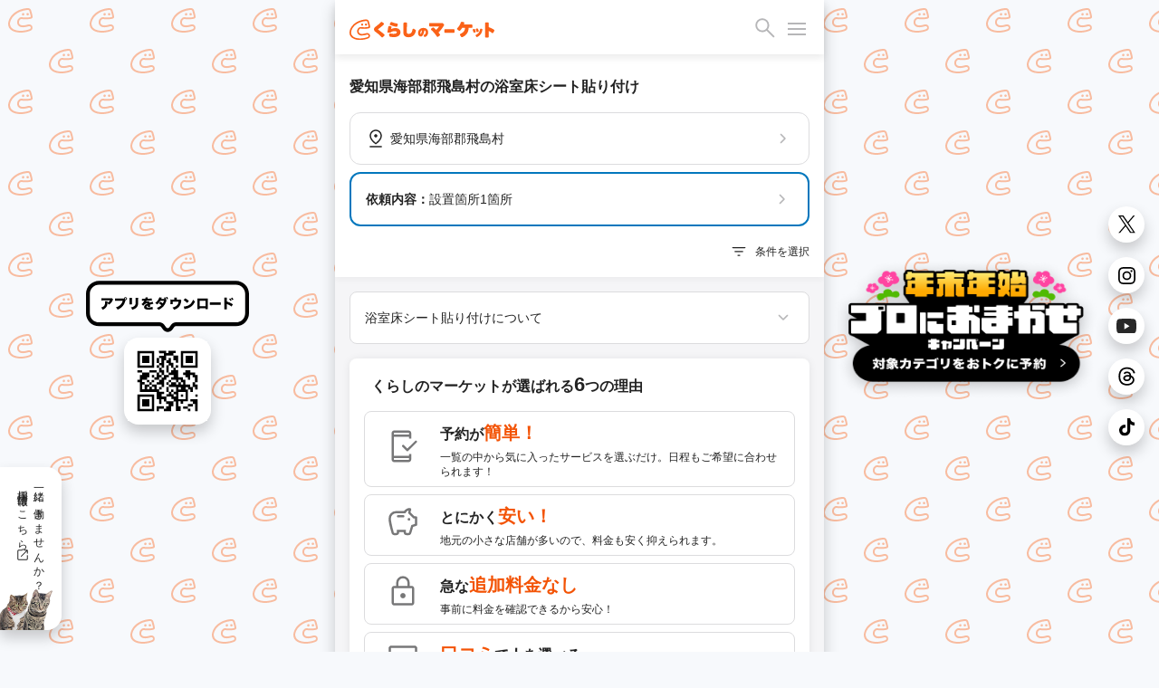

--- FILE ---
content_type: text/html; charset=utf-8
request_url: https://curama.jp/bath-vinyl-flooring-install/aichi/40/3/?work_content=%7B%22f1c40e98-3467-4e50-9c7c-41129f359cfb%22%3A%221%22%7D&
body_size: 48933
content:











<!DOCTYPE html>
<html lang="ja">
<head>
    <meta charset="utf-8">
    <title>海部郡飛島村の浴室床シート貼り付けを料金と口コミで比較！おすすめ事業者ランキング - くらしのマーケット</title>
    
        <meta name="description" content="愛知県海部郡飛島村の浴室床シート貼り付けを料金・相場・口コミで比較するなら「くらしのマーケット」。飛島村で評判の良い浴室床シート貼り付けのプロをオンラインで簡単に予約しましょう！[保証制度完備！]" />
        <meta property="og:title" content="海部郡飛島村の浴室床シート貼り付けを料金と口コミで比較！おすすめ事業者ランキング - くらしのマーケット" />
        <meta property="og:description" content="愛知県海部郡飛島村の浴室床シート貼り付けを料金・相場・口コミで比較するなら「くらしのマーケット」。飛島村で評判の良い浴室床シート貼り付けのプロをオンラインで簡単に予約しましょう！[保証制度完備！]">
        <meta property="og:image" content="https://cdn.curama.jp/common/image/bnr_ogimage.jpg?h=250915f593ca01d524629f50bf94bbcc">
        <link rel="canonical" href="https://curama.jp/bath-vinyl-flooring-install/aichi/40/3/" />
    

    <meta name="viewport" content="width=device-width, initial-scale=1.0, maximum-scale=1.0, user-scalable=no" />
    <meta name="format-detection" content="telephone=no" />
    <meta name="robots" content="NOODP">
    <meta name="twitter:card" content="summary">
    <meta name="twitter:site" content="@curama_jp" />
    <meta name="norton-safeweb-site-verification" content="eiua9xdu203jyvdt-t3fwq7cr3ood0zfs9hfpmy-lo1biedsgn92olrq-937s7vesslkpdhnhiyp5czrtfkrl4yen8fnks4eow92h8ycbfshe2yehit2nsns8qpmw3wq" />
    
    

    <link rel="dns-prefetch" href="//cdn.curama.jp/">
    <link rel="author" href="https://plus.google.com/103861475006999515833" />
    
    
    
        
    
    <style>
        html{height:100%;width:100%}*{box-sizing:border-box}body{color:#222;font-family:Helvetica Neue,Arial,Hiragino Kaku Gothic ProN,Hiragino Sans,Meiryo,sans-serif;font-size:14px;line-height:1.5;margin:0;width:100%;-webkit-font-smoothing:antialiased}header{background-color:#fff;box-shadow:0 4px 8px rgba(0,0,0,.08);display:block;height:60px;position:fixed;top:0;-webkit-transition:.4s ease;-moz-transition:.4s ease;-o-transition:.4s ease;transition:.4s ease;width:100%;z-index:3}.mar_16{margin:16px}.wid_200{width:200px}.m_icon-s-logo{height:35px;width:160px}.fil_ora10{fill:#fa6218}.flo_l{float:left}header .link-bookmarks{display:inline-block;height:34px;position:absolute;right:85px;top:16px;width:34px}header .hide-elements{display:none}.icon-s-bookmark{display:inline-block;height:34px;width:34px}.icon-p-right{float:right}.icon-c-orange{fill:#fa6218}header .bookmark-badge-box{height:34px;position:relative;width:34px}header .bookmark-badge-box .bookmark-badge{color:#fff;display:inline-block;font-size:9pt;height:34px;left:0;line-height:30px;position:absolute;top:0;text-align:center;width:34px}.pos_a{position:absolute}.rig_50{right:50px}.top_16{top:16px}.lef_16{left:16px}.fil_bla06{fill:#b5b5b5}.m_icon-s_30{display:inline-block;height:30px;width:30px}.bac-c_red10{background-color:#f91919}.bor-r_50p{border-radius:50%}.hei_8{height:8px}.wid_8{width:8px}#drawer-menu{display:none}.drawer_open{top:16px;right:20px;width:20px;height:30px;transition:background .6s,transform .6s cubic-bezier(0.25,0.5,0.25,1)}.cur_p{cursor:pointer}.drawer_open:before{transform:translateY(-6px)}.drawer_open span,.drawer_open:after,.drawer_open:before{content:"";position:absolute;top:15px;right:0;width:20px;border-bottom:2px solid #b5b5b5;transition:transform .6s cubic-bezier(0.25,0.5,0.25,1)}.drawer_open:after{transform:translateY(6px)}.pos_f{position:fixed}.drawer_close{z-index:1;inset:0;pointer-events:none;transition:background .6s}.nav_content{position:fixed;overflow-y:scroll;top:0;right:0;width:75vw;height:100%;margin:0;box-sizing:border-box;transform:translateX(100%);transition:transform .6s cubic-bezier(0.25,0.5,0.25,1);background:#fff;z-index:5}.pad_0{padding:0}.mar_0{margin:0}.m_list_none{list-style:none;margin:0;padding:0}.col_bla10{color:#222}.dis_b{display:block}.pad_16{padding:16px}.fon-s_16{font-size:16px}.dis_i-b{display:inline-block}.wid_24{width:24px}.hei_24{height:24px}.flo_r{float:right}.mar-r_8{margin-right:8px}.fil_bla08{fill:#767676}.m_acd-content{display:none}.bac-c_bla02{background-color:#f5f5f5}.pad-t_16{padding-top:16px}.pad-r_16{padding-right:16px}.pad-l_32{padding-left:32px}.dis_f{display:flex}.pad-b_16{padding-bottom:16px}.jus-c_s-b{justify-content:space-between;-webkit-justify-content:space-between}.ali-i_c{align-items:center}.fil_bla10{fill:#222}.wid_100p{width:100%}.hei_a{height:auto}.tex-d_u{text-decoration:underline}.out_n{outline:0}.jus-c_f-e{justify-content:flex-end;-webkit-justify-content:flex-end}.fon-s_12{font-size:9pt}.bor_n{border:0}.app_n{appearance:none}#drawer-menu:checked~.drawer_close{pointer-events:auto;background:rgba(0,0,0,.4);z-index:4}.pad-t_60{padding-top:60px}.bac-c_white{background-color:#fff}.fon-w_700{font-weight:700}.pad-t_24{padding-top:24px}.pad-l_16{padding-left:16px}.m_box-shadow_2-2-p3{box-shadow:0 4px 8px 0 rgba(0,0,0,.16)}.top_0{top:0}.z-i_999{z-index:2}.tra_04-e{transition:.4s ease}.pad-t_8{padding-top:8px}.pad-b_8{padding-bottom:8px}.m_clearfix:after,.m_clearfix:before{clear:both;content:"";display:block}.bor-r_8{border-radius:8px}.pad_8{padding:8px}.mar-b_8{margin-bottom:8px}.bor_1_bla04{border:1px solid#e8e8e8}.min-w_0{min-width:0}.lin-h_24{line-height:24px}.col_bla06{color:#b5b5b5}.fle-w_w{flex-wrap:wrap}.pad_2{padding:2px}.mar_4{margin:4px}.bor_2_bla05{border:2px solid #ddd}.wid_86{width:86px}.bor_2_bla04{border:2px solid #e8e8e8}.opa_04{opacity:.4}.fle_1{flex:1}.wid_32p{width:32%}.whi-s_now{white-space:nowrap}.tex-o_e{text-overflow:ellipsis}.pad-r_8{padding-right:8px}.pad-l_8{padding-left:8px}.ove_h{overflow:hidden}.col_bla08{color:#767676}.bor_2_blu10{border:2px solid #0277bd}.lin-h_0{line-height:0}.mar-r_4{margin-right:4px}.m_box-shadow_2-2-p12{box-shadow:0 4px 6px 0 rgba(0,0,0,.03)}.fon-s_10{font-size:10px}.lin-h_12{line-height:9pt}.tex-a_c{text-align:center}.dis_t-c{display:table-cell}.ver-a_m{vertical-align:middle}.bor_1_bla05{border:1px solid #d2d2d2}.mar-t_16{margin-top:16px}.mar-r_16{margin-right:16px}.mar-l_16{margin-left:16px}.mar-t_0{margin-top:0}.mar-b_16{margin-bottom:16px}.fon-s_14{font-size:14px}.fon-w_n{font-weight:400}.m_box-shadow{background:#fff;box-shadow:0 1px 10px rgba(0,0,0,.08)}.col_ora10{color:#fa6218}.bor_1_ora10{border:1px solid#fa6218}.bor-r_4{border-radius:4px}.pad-r_4{padding-right:4px}.pad-l_4{padding-left:4px}.mar-b_4{margin-bottom:4px}.dis_t{display:table}.wid_30p{width:30%}.pos_r{position:relative}.bor_1_bla02{border:1px solid#f5f5f5}.pad_4{padding:4px}.rig_0{right:0}.bot_0{bottom:0}.bac-c_ora10{background-color:#fa6218}.ver-a_t{vertical-align:top}.pad-l_5p{padding-left:5%}.lin-h_20{line-height:20px}.tex-a_j{text-align:justify}.star-rate{align-items:center;display:flex;fill:#e8e8e8}.star-rate1 .glyphicon-star:nth-child(1),.star-rate2 .glyphicon-star:nth-child(1),.star-rate2 .glyphicon-star:nth-child(2),.star-rate3 .glyphicon-star:nth-child(1),.star-rate3 .glyphicon-star:nth-child(2),.star-rate3 .glyphicon-star:nth-child(3),.star-rate4 .glyphicon-star:nth-child(1),.star-rate4 .glyphicon-star:nth-child(2),.star-rate4 .glyphicon-star:nth-child(3),.star-rate4 .glyphicon-star:nth-child(4),.star-rate5 .glyphicon-star:nth-child(1),.star-rate5 .glyphicon-star:nth-child(2),.star-rate5 .glyphicon-star:nth-child(3),.star-rate5 .glyphicon-star:nth-child(4),.star-rate5 .glyphicon-star:nth-child(5){fill:#fa6218}.hei_20{height:20px}.wid_20{width:20px}.modal{display:none}.fon-s_18{font-size:18px}.mar-l_4{margin-left:4px}.mar-l_8{margin-left:8px}.pad-t_32{padding-top:32px}.tex-a_r{text-align:right}.mar-b_0{margin-bottom:0}.fon-s_24{font-size:24px}.sl-loading{text-align:center}.sl-loading span{animation:a .8s infinite alternate steps(4);background-color:#b5b5b5;border-radius:50%;display:inline-block;height:9pt;width:9pt}.sl-loading span:nth-child(2){animation-delay:.4s}.sl-loading span:nth-child(3){animation-delay:.8s}.tra_t_-50p_-50p{transform:translate(-50%,-50%)}.top_50p{top:50%}.lef_50p{left:50%}.lin-h_1p2{line-height:1.2}.m_text-shadow{text-shadow:0 0 11px #000}.lin-h_10{line-height:10px}.bac-c_06{background:rgba(0,0,0,.6)}.wid_82{width:82px}.hei_30{height:30px}.lin-h_1{line-height:1}.m_box-shadow_1-4-p16{box-shadow:0 1px 10px rgba(0,0,0,.08)}.dis_n{display:none}.wid_18{width:18px}.hei_18{height:18px}.wid_28{width:28px}.hei_28{height:28px}.wid_22{width:22px}.hei_22{height:22px}.fil_white{fill:#fff}.wid_16{width:16px}.hei_16{height:16px}.bor-r_16{border-radius:16px}.wid_180{width:180px}.mar-t_1{margin-top:1px}.wid_40{width:40px}.hei_40{height:40px}.jus-c_c{justify-content:center;-webkit-justify-content:center}.js-hide-only-mobile-tablet,.js-hide-only-pc{display:none !important}.js-hide-only-mobile-tablet,.js-hide-only-pc{display:none !important}.reset-img{display:block;max-width:100%;height:auto}.mar-r_2{margin-right:2px}.pad-b_24{padding-bottom:24px}.ali-i_f-s{align-items:flex-start}.fle-s_0{flex-shrink:0}.bac-c_ora_opa005{background:rgba(250,98,24,.05)}.bor_1_bla08{border:1px solid #767676}.lin-h_18{line-height:18px}.fon-s_9{font-size:9px}.hei_32{height:32px}.bor-l_1bla05{border-left:1px solid #DCDCDE}.bor-r_12{border-radius:12px}.min-h_56{min-height:56px}.aircon_multiple_bg{background:#479CDD}.col_white{color:#fff}.mar-l_a{margin-left:auto}.mar-r_a{margin-right:auto}.ali-i_f-e{align-items:flex-end}.bor-r_20{border-radius:20px}.wid_55p{width:55%}.wid_45p{width:45%}.pad-l_24{padding-left:24px}.fon-s_22{font-size:22px}.bor-b_1bla05{border-bottom:1px solid #DCDCDE}.pad-t_4{padding-top:4px}.pad-b_4{padding-bottom:4px}.pad-r_6{padding-right:6px}.pad-l_6{padding-left:6px}.mar-t_-15p{margin-top:-15%}.z-i_2{z-index:2}p,dl,dd{margin:0}a{color:#222;text-decoration:none}.pad-r_24{padding-right:24px}.wid_65p{width:65%}.m_icon-s_18{display:inline-block;height:18px;width:18px}.dis_i-f{display:inline-flex}.bor-r_18{border-radius:18px}.hei_80{height:80px}.col_red10{color:#f91919}.m_box-shadow_1-4-p3{box-shadow:0 1px 6px rgba(0,0,0,.24)}

        @media screen and (min-width:781px){body{background:#f7f9fc url(/images/frontend/bg_curamakun.svg) repeat;background-attachment:fixed;background-size:90px auto}.pc-recruit-info{background:#fff url(/images/frontend/bg_cat.png) no-repeat;background-position:bottom left;background-size:58px auto;border-radius:0 16px 16px 0;bottom:24px;box-shadow:0 8px 16px rgba(0,0,0,.2);font-size:12px;letter-spacing:2px;padding:16px 16px 48px 16px;position:fixed;writing-mode:vertical-rl}.pc-qr-wrap{left:calc((100vw - 540px) / 4 - 90px);top:50%;transform:translateY(-50%);height:100px}.pc-sns-wrap{right:16px;top:50%;transform:translateY(-50%);position:fixed}.pc-m_box-shadow{box-shadow:0 8px 16px rgba(0,0,0,.2)}.pc_content{background-color:#fff;box-shadow:0 8px 16px rgba(0,0,0,.2);margin:0 auto;min-height:100vh;overflow:hidden;position:relative;width:540px}header{width:540px !important}}@media screen and (max-width:780px){.pc-recruit-info,.pc-qr-wrap,.pc-sns-wrap{display:none}}
    </style>
    
    
    
        <script defer src="https://js.stripe.com/v3/"></script>
    
    <script>
        if (!localStorage.getItem("visited")) {
            window.isFirstVisit = !document.cookie.includes("isFirstVisit=false;");
            localStorage.setItem("visited", 1);
        }
    </script>
    
    
    
    
    <template id="service-list-dataLayer">{&quot;nkParams&quot;:{&quot;pagetype&quot;:&quot;list&quot;,&quot;itemid&quot;:[&quot;3ec6a6c7-f19d-4bb9-9f49-a203e3a7056e&quot;,&quot;927cf335-0da8-496c-9121-580bcaffe347&quot;,&quot;ef21f32d-83f3-41d4-bb35-1f94705b0769&quot;],&quot;price&quot;:[0],&quot;quantity&quot;:[0],&quot;orderid&quot;:&quot;&quot;,&quot;totalprice&quot;:0},&quot;ecommerceData&quot;:[{&quot;item_id&quot;:&quot;3ec6a6c7-f19d-4bb9-9f49-a203e3a7056e&quot;,&quot;item_name&quot;:&quot;SER564558293&quot;,&quot;index&quot;:0,&quot;item_list_name&quot;:&quot;サービス一覧&quot;,&quot;item_list_id&quot;:&quot;list&quot;,&quot;item_category&quot;:&quot;bath-vinyl-flooring-install&quot;,&quot;item_category2&quot;:&quot;36d9e2d5-4d8e-4baa-90d1-b69654e341f1&quot;,&quot;price&quot;:&quot;38500&quot;,&quot;currency&quot;:&quot;JPY&quot;,&quot;quantity&quot;:1},{&quot;item_id&quot;:&quot;927cf335-0da8-496c-9121-580bcaffe347&quot;,&quot;item_name&quot;:&quot;SER980372326&quot;,&quot;index&quot;:1,&quot;item_list_name&quot;:&quot;サービス一覧&quot;,&quot;item_list_id&quot;:&quot;list&quot;,&quot;item_category&quot;:&quot;bath-vinyl-flooring-install&quot;,&quot;item_category2&quot;:&quot;36d9e2d5-4d8e-4baa-90d1-b69654e341f1&quot;,&quot;price&quot;:&quot;48000&quot;,&quot;currency&quot;:&quot;JPY&quot;,&quot;quantity&quot;:1},{&quot;item_id&quot;:&quot;ef21f32d-83f3-41d4-bb35-1f94705b0769&quot;,&quot;item_name&quot;:&quot;SER095430164&quot;,&quot;index&quot;:2,&quot;item_list_name&quot;:&quot;サービス一覧&quot;,&quot;item_list_id&quot;:&quot;list&quot;,&quot;item_category&quot;:&quot;bath-vinyl-flooring-install&quot;,&quot;item_category2&quot;:&quot;36d9e2d5-4d8e-4baa-90d1-b69654e341f1&quot;,&quot;price&quot;:&quot;80000&quot;,&quot;currency&quot;:&quot;JPY&quot;,&quot;quantity&quot;:1}]}</template>
    <script type="text/javascript">
        const dataLayer = JSON.parse(document.getElementById("service-list-dataLayer").content.textContent);
        window.nk_params = dataLayer.nkParams;
        window.ecommerce_data = {
            pagetype: "list",
            items: dataLayer.ecommerceData
        }
    </script>
    
    <script type="text/javascript">
        const notifiedCvSessionKey = 'notified_ga_conversion';
        notifyEcommerceEventToApp(window.ecommerce_data);

        function notifyEcommerceEventToApp(params) {
            if (
                !params ||
                !navigator.userAgent.match(/UserApp/i) ||
                (params.pagetype === 'conversion' && isAlreadyNotifiedConversion(params.orderId)) 
            ) {
                return;
            }

            let _params = params;
            if (params.pagetype === 'conversion') {
                _params = { ..._params, transaction_id: params.orderId };
            }

            try {
                if (navigator.userAgent.match(/Android/i)) {
                    gaApp.notifyEcommerceEvent(JSON.stringify(_params));
                } else if(navigator.userAgent.match(/iPhone/i)) {
                    webkit.messageHandlers.gaApp.postMessage(_params);
                }

                if (_params.pagetype === 'conversion') {
                    const notifiedIds = sessionStorage.getItem(notifiedCvSessionKey);
                    sessionStorage.setItem(notifiedCvSessionKey, notifiedIds ? `${notifiedIds},${_params.orderId}` : _params.orderId);
                }
            } catch(err) {
                console.log('The native context does not exist yet');
            }
        }

        function isAlreadyNotifiedConversion(orderId) {
            const notifiedIds = sessionStorage.getItem(notifiedCvSessionKey);
            if (!notifiedIds) return false;
            return notifiedIds.includes(orderId);
        }
    </script>



    
        <link rel="stylesheet" href="//cdn.curama.jp/cds/sp/css/cds.css?h=c0c45826cb53f365805c82a9ec456c06" media="print" onload="this.media='all'" />
    
    <link rel="stylesheet" href="//cdn.curama.jp/cds/pc/css/responsive.css?h=39731fc51cc6bf5aa09f0db400118090" />
    
    

</head>
<body>
    
    <!--
MMMMMMMMMMMMMMMMMMMMMMMMMMMMMMMMMMMMMMMMMMMMMMMMMMMMMMMMMMMMMMMMMMMMMMMMMMMMMMMM
M#                              ...Jg&J-........                              MM
M#                       ...gH@gH@MMMMMHMMMMMNMMMMMNJ,                        MM
M#                  ..dgHkbWgHHHHMMHqm@HHH@@MMNNNMMNMNNNaJ..                  MM
M#               ..gMNNMMMMNNNHHQMHWHHWMMHHHMHMMMHH##NNMNMNM,                 MM
M#  `      `  `.+MMMMMNNNMNMMMMMMMMHMMkWHMHHMH@MHHHMNNMMMMMNMN,               MM
M#     `      .MM5:::::::?TTWMNNkMMMMHgMMMMKMHMVWMMMMMMHMMMMMMM,  `  `  `     MM
M#           ,5::::::::::::::::?TMNHMMMMHMNMMHNMHHHMBkMHMMMMMMM@           `  MM
M#  `     ` `_:::::::::::::::::::::dMMMNNNMMMMMMMNMNMNNMMHHMMHMN              MM
M#          .::::::::::~::~    `~~~~~~~~~~<<?M9TTHHMMMMMMNMHMM@`              MM
M#     `    ::::::::~:::::~                           `?7TMMMt     `  `  `    MM
M#  `       :::::::::::::::.                               ?M]                MM
M#         .:::::~:::::~:::_                              ..WF             `  MM
M#         >::::::::~:::::::            `                .wXM:                MM
M#    `    ::::::::::::::~~`         `                  ,7!<d~    `  `  `     MM
M#  `     ..:::~:::::~         MMMMMMMMNgg+, ..  `  ....JMMMM{                MM
M#      d#"TWN-:::~::`          ???77""""WMMN7"^ .qMMMMMMB^ -}             `  MM
M#      M].MHmTNm::::         +MMMMMMMMNNNx  ?777XMMNMMMMMMNg)                MM
M#      (M[ .-# ?:::`         -""""""TWMYBL      d?^?UHWUUWMd]    `  `  `     MM
M#       d@ .7  _:~`                 (7"^        .b  /"Czd"?Tb                MM
M#       -N,                                      J..        #                MM
M#        /Me                           jM9       ,mMm.     .F                MM
M#          TMNN,                      .MN...     .MH#HSwuuQdt              ` MM
M#            .M@                    .k  -7TMMMMMMM8dNAgMMMWN..........       MM
M#          .J#~d,                .(J^    ....!?i.  _T6OWVWF~` ````~??""WMNg.,MM
M#     ` ..d#^-dMSl                ,MH@HMMMMMMMMMMMB .wuXWY                 _TMM
M#..(MMY""!   .vW0I1-                  .-,   .JgQka+.J7TY`                    MM
MMB=`           <O><1+.          ..JJ... 7^.g#"   _7Wqqqka-..                 MM
M#               .;::1zz-..     JHMYYWggggHY^            jZYUkWa,             MM
M#                 ~<:1vwzz=<~.dH@`                   .?!    ?1VHH&.          MM
M#                   ~<?z&gHMHHMY            J@n     j      .(!  THh          MM
M#                     (MM""!~               .W@h   . 6. .,?      Jq:         MM
M#                     d#%                     ?HN,dH,  `        .WF      `   MM
M#                 ..gMMM`          ..,         .U@@@h.         .HF           MM
M#                 MNB=`             ?ML          (M@Hh,    ..JHY^            MM
M#   ..            MN:                .4N,   `      ?M@MMHM@M#!               MM
M#   ,M,           MNa,     (Ma.        (WN,         .WM,  ,HH;           `   MM
M#    Hb           JMNb      .WMa.        ?Mm,        .MF   MM]        `      MM
M#    (#            (WN[       .TNm,        TMNa-....gM#!  .H@                MM
M#    .Wm            .WNN,       .UNN,        JN###MY"=( .dHY                 MM
M#      TN.       .MM= .TMN,       .TNNm,.   .NN#'      .HM=                  MM
M#       T5     T"=       TMN,       JNMMMNNMNNF        MM'          `        MM
M#                          (HMm...JMM"      JN#x.     .Ht                `   MM
M#                             ?7""=`         (TMNMNg+g#@         `           MM
M#                                                ?""""!                      MM
M#                                                                            MM
M#                                ＿人人人人人人人＿                             MM
M#                                ＞ CTO TOZAWA ＜                             MM
M#                                ￣Y^Y^Y^Y^Y^Y^￣                             MM
M#                                                                            MM
M#   ,MMM\    MMMN   MMMb  .MMMF     JMMMMc     .MMMN.   ,MMM  MMMMMMMMMMMM]  MM
M#   .MMM}    -MMM. .MMMM. .MMM`    .MMMMMN.    .MMMMN,  ,MMM  """"4MMM""""3  MM
M#   .MMM}     MMMb MMMMMb MMMF    .MMM^dMMb    .MMMMMMp .MMM      (MMM`      MM
M#   .MMM}     ,MMN.MMFMMM.MMM`    JMMF  MMM[   .MMM/MMMh,MMM      (MMM       MM
M#   .MMM}      MMMMMM`,MMMMMF    .MMMMMMMMMN,  .MMM{ UMMMMMM      (MMM       MM
M#   .MMM}      ,MMMMF  MMMMM    .MMMP""""MMMN  .MMM{  ?MMMMM      (MMM       MM
M#   .MMM)       MMMM`  -MMMF    dMM#     ,MMMp .MMM|   ,MMMM.     (MMM.      MM
M#                                                                            MM
M#                 ....     ....      ....       ....     ....                MM
M#                 WMMM,   JMMM^   .MMMMMMMNJ    MMM]    `MMMF                MM
M#                  TMMM, dMMM!   dMMM"!?TMMMN.  MMM]     MMM]                MM
M#                   ?MMMMMM#`   -MMM!    .MMM]  MMM]     MMM]            `   MM
M#                    (MMMMF     dMM#      MMM@  MMM]     MMM]    `           MM
M#                     (MMN      (MMM,    .MMMF  MMMb     MMM]         `      MM
M#                     (MMN       WMMMa..(MMM@   ?MMMa...dMMM`                MM
M#                     JMMN        /WMMMMMM#=     (WMMMMMMMD                  MM
M#                                                                            MM
MMMMMMMMMMMMMMMMMMMMMMMMMMMMMMMMMMMMMMMMMMMMMMMMMMMMMMMMMMMMMMMMMMMMMMMMMMMMMMMM
                                   
                          これを見たあなたとプロダクトをつくりたい                                 
                            https://minma.jp/recruit -->


    
<svg width="0" height="0" style="display:block" version="1.1" xmlns="http://www.w3.org/2000/svg" xmlns:xlink="http://www.w3.org/1999/xlink">
    <defs>
        <linearGradient id="star-half-gradient">
            <stop class="star-rate-active" offset="50%" />
            <stop class="star-rate-passive" offset="50%" />
        </linearGradient>
        
        <symbol id="logo" viewBox="0 0 200 30">
            <g>
                <path class="st0" d="M154.11,23.93c-0.44-0.7-1.1-1.58-1.43-2.05c-0.31-0.44-0.47-1.52,0.6-2.03c1.2-0.57,4.06-2.1,5.14-4.16
                    c0.58-1.1,0.89-2.28,1.05-4.1h-3.93c-1.29,2.01-2,2.97-3.01,3.8c-0.47,0.39-1.21,0.39-1.66,0.02c-0.39-0.32-1.47-1.2-1.78-1.41
                    c-0.66-0.45-0.78-1.45-0.22-2.04c0.95-0.99,2.7-2.88,3.83-5.36c0.62-1.33,0.83-2.05,0.89-2.37c0.12-0.62,0.79-1.21,1.61-1.04
                    l2.28,0.47c0.66,0.14,1.25,0.89,0.97,1.77c0,0-0.13,0.31-0.18,0.45c-0.21,0.53-0.26,0.67-0.47,1.13h7.97
                    c1.69,0,2.54-0.07,2.66-0.07c0.91,0,1.4,0.73,1.4,1.32v2.08c0,0.63-0.58,1.34-1.36,1.32c-0.09,0-1.06-0.07-2.73-0.07h-1.21
                    c-0.27,2.87-0.62,4.39-1.4,6.1c-0.92,1.96-2.31,3.6-4.24,5.01c-1.16,0.83-2.22,1.34-3,1.71C155.08,24.78,154.4,24.38,154.11,23.93z
                    "/>
                <path class="st0" d="M171.12,17.54c-0.44-1.62-0.64-2.01-0.94-2.78c-0.25-0.64,0.14-1.21,0.63-1.37l1.17-0.32
                    c0.56-0.13,0.98,0.15,1.11,0.45c0.46,1.08,0.62,1.51,1.2,3.1c0.15,0.41-0.09,1.08-0.6,1.23l-1.28,0.38
                    C171.8,18.42,171.25,18.05,171.12,17.54z"/>
                <path class="st0" d="M175.17,23.92c-0.4-0.5-0.8-1.08-0.9-1.21c-0.32-0.42-0.28-1.26,0.4-1.53c1.43-0.58,3.97-2.41,4.93-4.98
                    c0.4-1.08,0.6-2.04,0.63-2.57c0.03-0.42,0.48-1.04,1.25-0.88l1.25,0.3c0.4,0.07,0.87,0.55,0.75,1.16
                    c-0.46,2.35-1.22,4.39-2.15,5.78c-0.89,1.32-2.06,2.45-3.49,3.37c-0.59,0.37-0.69,0.44-1.42,0.81
                    C175.99,24.37,175.47,24.29,175.17,23.92z"/>
                <path class="st0" d="M175.36,16.8c-0.31-0.98-0.59-1.72-1.01-2.77c-0.19-0.48,0.04-1.18,0.65-1.34l1.11-0.3
                    c0.5-0.12,0.99,0.07,1.16,0.46c0.49,1.11,0.68,1.61,1.19,2.93c0.13,0.34-0.05,1.04-0.59,1.24l-1.25,0.39
                    C176.04,17.59,175.49,17.23,175.36,16.8z"/>
                <path class="st0" d="M188.51,25.1c-1.08-0.04-1.43-0.94-1.39-1.36c0.03-0.37,0.06-0.83,0.06-2.59V7.84c0-0.78-0.06-1.25-0.06-2.43
                    c0-0.75,0.67-1.34,1.36-1.33l2.44,0c0.83,0,1.38,0.76,1.34,1.42c-0.05,0.7-0.04,1.15-0.04,2.37v2.81c3.48,1.16,7.07,3.31,7.07,3.31
                    c0.74,0.38,0.83,1.33,0.58,1.77l-1.3,2.35c-0.31,0.62-1.25,0.94-1.93,0.46c-0.24-0.16-0.61-0.46-0.74-0.56
                    c-1.05-0.78-1.68-1.25-3.27-1.92c-0.16-0.07-0.3-0.12-0.4-0.16v5.24c0,1.51,0.05,2.41,0.06,2.55c0.03,0.55-0.41,1.4-1.36,1.4
                    H188.51z"/>
                <path class="st0" d="M44.33,24.43c-0.58-0.58-0.76-0.79-1.68-1.74c-1.83-1.88-2.65-2.41-6.56-5.45c-1.18-0.92-1.61-1.36-1.93-1.98
                    c-0.24-0.51-0.39-1.14-0.39-1.68c0-0.88,0.32-1.72,0.93-2.43c0.35-0.38,0.7-0.68,2.1-1.74c2.85-2.14,4.27-3.33,5.84-4.9
                    c0.22-0.22,0.24-0.3,0.66-0.7c0.22-0.21,0.9-0.67,1.7-0.18l2.03,1.44c0.77,0.5,0.71,1.63,0.12,2.14c-0.36,0.31-0.42,0.37-1.81,1.61
                    l-0.07,0.06c-1.43,1.26-3.29,2.73-5.51,4.37c-0.13,0.09-0.44,0.33-0.54,0.44c0.17,0.17,0.79,0.62,1.91,1.45
                    c2.33,1.69,4.23,3.21,6.82,5.48c0,0,0.03,0.04,0.08,0.08c0.34,0.32,0.59,1.17,0.03,1.82l-1.81,1.85
                    C45.73,24.91,44.82,24.93,44.33,24.43z"/>
                <g>
                    <path class="st0" d="M64.41,10.13c-4.14-0.9-7.38-2.08-8.04-2.4c-0.97-0.49-0.8-1.56-0.62-1.86l0.93-1.66
                        c0.25-0.42,0.88-0.92,1.74-0.56c0.89,0.38,1.64,0.69,3.71,1.23c1.43,0.38,2.36,0.57,3.47,0.77c1.02,0.19,1.19,1.27,1.02,1.7
                        l-0.64,1.98C65.63,10.08,64.93,10.25,64.41,10.13z"/>
                    <path class="st0" d="M61,24.38c-1.92,0-3.76-0.27-5.05-0.54c-0.7-0.15-0.99-0.84-1.03-1.17c-0.07-0.52-0.15-1.29-0.2-1.86
                        c-0.09-0.93,0.67-1.82,1.7-1.55c0.61,0.16,2.76,0.63,4.43,0.63c2.68,0,4.48-0.88,4.48-2.2c0-1.3-1.91-1.44-2.74-1.44
                        c-1.63,0-3.23-0.02-4.69,0.85c-0.37,0.22-0.85,0.66-1.14,0.99c-0.08,0.09-0.2,0.14-0.33,0.14c-0.01,0-3.73-0.16-3.73-0.16
                        c-0.13-0.01-0.25-0.07-0.33-0.17c-0.08-0.1-0.11-0.24-0.08-0.36c0.04-0.16,0.04-0.19,0.05-0.34l0.01-0.05
                        c0.06-0.55,0.21-1.09,0.4-2.23c0.18-1.11,0.48-2.49,0.64-4.03c0.03-0.25,0.05-0.44,0.07-0.56c0.04-0.32,0.34-1.23,1.41-1.19
                        c0.01,0,1.93,0.12,1.93,0.12c0.99,0.07,1.37,1.08,1.19,1.73c-0.2,0.7-0.33,1.16-0.51,2.22c1.72-0.92,3.55-1.34,5.83-1.34
                        c4.22,0,7.06,2.29,7.06,5.7c0,2.07-0.99,3.93-2.72,5.11C65.95,23.84,63.84,24.38,61,24.38z"/>
                </g>
                <path class="st0" d="M81.58,24.57c-2.4,0-4.2-0.6-5.49-1.82c-1.38-1.33-1.84-2.87-1.84-6.11c0-0.59,0-0.59,0.11-5.09l0.02-0.8
                    c0.04-1.98,0.08-3.68,0.07-4.45c0-0.23-0.02-0.53-0.02-0.71c-0.01-0.73,0.5-1.41,1.38-1.41c0,0,2.37,0.04,2.37,0.04
                    c1.01,0.01,1.36,0.95,1.31,1.5c-0.11,1.38-0.41,6.27-0.41,10.07c0,2.26,0.1,2.8,0.4,3.28c0.34,0.54,1.18,0.87,2.24,0.87
                    c2.12,0,3.74-1.24,4.55-3.49c0.42-1.13,0.55-1.8,0.67-2.56c0.15-0.93,1.25-1.39,2.06-0.89c0.87,0.54,1.34,0.83,1.93,1.2
                    c0.77,0.49,0.83,1.11,0.7,1.58c-0.78,2.89-1.42,4.33-2.72,5.76C87.08,23.55,84.61,24.57,81.58,24.57z"/>
                <path class="st0" d="M120.45,23.32c-0.87-1.33-1.99-2.94-3.8-4.99c-1.8-2.07-2.73-2.87-3.71-3.78c-0.6-0.56-0.55-1.67,0.11-2.09
                    l1.68-1.18c0.17-0.15,0.98-0.44,1.6,0.08c1.77,1.48,2.05,1.76,3.18,2.94c1.17-1.01,2.44-2.31,3.18-3.27c0.35-0.44,0.74-1,1.04-1.49
                    l-9.7,0.04c-1.92,0.01-2.21,0.03-2.77,0.05c-0.57,0.01-1.39-0.43-1.39-1.38V6.24c0-0.92,0.8-1.41,1.45-1.37
                    c0.64,0.04,0.99,0.09,2.77,0.09l12.54-0.02c0.67-0.01,0.86-0.06,0.98-0.08c0.7-0.11,1.06,0.17,1.3,0.39l1.35,1.53
                    c0.34,0.3,0.41,1.07,0.2,1.39c-0.09,0.14-0.2,0.35-0.71,1.15c-2.41,3.76-4.15,6.13-7.01,8.59c0.81,0.97,0.92,1.03,1.92,2.43
                    c0.28,0.4,0.56,1.09-0.21,1.86l-1.96,1.53C121.8,24.24,120.96,24.1,120.45,23.32z"/>
                <path class="st0" d="M143.75,18.53c-0.66,0-1.28-0.06-3.81-0.06h-3.86c-2.54,0-2.91,0.02-3.78,0.07c-0.6,0.03-1.37-0.47-1.38-1.32
                    v-2.46c0-0.8,0.66-1.42,1.48-1.36c0.39,0.03,1.21,0.1,3.66,0.1h3.9c2.32,0,3.16-0.1,3.74-0.1c1.04,0,1.41,0.92,1.4,1.27v2.56
                    C145.1,17.52,144.78,18.52,143.75,18.53z"/>
                <path class="st0" d="M102.78,23.42c-0.13-0.26-0.18-0.38-0.21-0.46c-0.21-0.63-0.13-1.64,0.81-1.95c1.08-0.36,1.9-1.78,1.9-3.23
                    c0-1.13-0.4-2.02-1.14-2.59c-0.23-0.18-0.43-0.29-0.7-0.36c-0.33,2.35-0.82,4.17-1.59,5.84c-0.9,1.98-2.01,2.91-3.49,2.91
                    c-2.18,0-3.7-2.02-3.7-4.92c0-1.81,0.62-3.44,1.78-4.71c1.34-1.46,3.32-2.27,5.57-2.27c2.05,0,3.88,0.7,5.03,1.91
                    c1,1.07,1.53,2.56,1.53,4.32c0,1.6-0.49,3.11-1.39,4.26c-0.23,0.3-0.45,0.54-0.68,0.74c-0.81,0.73-1.43,1.01-2,1.2
                    C103.84,24.32,103.08,24.04,102.78,23.42z M100.16,14.89c-0.32,0.11-0.61,0.28-0.93,0.55c-0.89,0.76-1.47,2.01-1.47,3.2
                    c0,0.97,0.36,1.49,0.54,1.49c0,0,0.3-0.02,0.85-1.39C99.6,17.59,99.97,16.16,100.16,14.89z"/>
                <g>
                    <path class="st0" d="M24.35,18.79c-2.64,0.06-6.48,2.38-10.12,0.5c-3.15-1.67-1.21-7.11,1.41-6.7c2.08,0.37,8.89,0.51,11.64-0.57
                        c0.75-0.3,1.17-0.89,1.17-1.79c0-1.94-1.45-6.62-1.83-7.84C26.38,1.47,25.28,0,23.08,0C17.04,0,6.38,3.1,1.78,11.77
                        c-7.37,14.76,9.55,19.77,23.97,14.43C29.82,24.77,28.95,18.74,24.35,18.79z M25.24,24.19c-8.64,3.53-23.31,2.97-23.12-6.53
                        C2.59,11.98,8.7,3.28,22.71,2.05c0.83-0.08,1.76,0.38,1.96,1.09c0.35,1.29,1.31,4.87,1.67,6.33c0.14,0.59-0.41,0.75-1.02,0.91
                        c-2.18,0.59-6.16,0.56-9.55,0.12c-4.25-0.32-6.92,5.77-4.23,9.22c2.84,3.71,7.86,2.41,12.69,1.18
                        C26.18,20.46,27.28,23.39,25.24,24.19z"/>
                    <circle class="st0" cx="22.74" cy="7.03" r="1.44"/>
                    <circle class="st0" cx="17.42" cy="7.14" r="1.44"/>
                </g>
            </g>
        </symbol>
        
        <symbol id="loading" viewBox="0 0 80 80">
            <g>
                <path fill="#fa6218" class="st0" d="M68.47,52.84c-7.43,0.18-18.22,6.7-28.47,1.4c-8.85-4.71-3.42-19.99,3.96-18.84
                    c5.85,1.04,25.01,1.44,32.74-1.61c2.12-0.84,3.29-2.49,3.29-5.02c0-5.46-4.08-18.63-5.15-22.06C74.17,4.13,71.08,0,64.9,0
                    C47.92,0,17.95,8.73,5.02,33.09c-20.72,41.51,26.85,55.6,67.4,40.59C83.86,69.66,81.41,52.69,68.47,52.84z M70.97,68.03
                    C46.66,77.95,5.43,76.39,5.95,49.66C7.28,33.68,24.47,9.22,63.86,5.75c2.34-0.21,4.94,1.07,5.52,3.06c1,3.63,3.67,13.71,4.71,17.81
                    c0.4,1.66-1.16,2.11-2.86,2.55c-6.14,1.67-17.33,1.58-26.87,0.33c-11.96-0.91-19.47,16.22-11.89,25.92
                    c8,10.42,22.11,6.77,35.69,3.31C73.63,57.52,76.72,65.79,70.97,68.03z"/>
                <circle fill="#fa6218" class="st0" cx="63.94" cy="19.77" r="4.04"/>
                <circle fill="#fa6218" class="st0" cx="48.98" cy="20.09" r="4.04"/>
            </g>
        </symbol>
        
        <symbol id="user_app_icon" viewBox="0 0 20 20">
            <path fill="#fa6218" d="M15.8,20H4.2C1.9,20,0,18.1,0,15.8V4.2C0,1.9,1.9,0,4.2,0h11.7C18.1,0,20,1.9,20,4.2v11.7
                C20,18.1,18.1,20,15.8,20z"/>
                <path fill="#fff" d="M14.3,12c-1.1,0-2.7,1-4.3,0.2c-1.3-0.7-0.5-3,0.6-2.8c0.9,0.2,3.7,0.2,4.9-0.2C15.8,9,16,8.7,16,8.4
                c0-0.8-0.6-2.8-0.8-3.3c-0.1-0.4-0.6-1-1.5-1c-2.5,0-7,1.3-8.9,4.9c-3.1,6.2,4,8.3,10.1,6.1C16.6,14.5,16.2,11.9,14.3,12z
                M14.7,14.2C11,15.7,4.9,15.5,5,11.5c0.2-2.4,2.8-6,8.6-6.6c0.4,0,0.7,0.2,0.8,0.5c0.1,0.5,0.5,2,0.7,2.7c0.1,0.2-0.2,0.3-0.4,0.4
                c-0.9,0.2-2.6,0.2-4,0c-1.8-0.1-2.9,2.4-1.8,3.9c1.2,1.6,3.3,1,5.3,0.5C15.1,12.7,15.5,13.9,14.7,14.2L14.7,14.2z"/>
            <circle fill="#fff" cx="13.6" cy="7" r="0.6"/>
            <circle fill="#fff" cx="11.4" cy="7.1" r="0.6"/>
        </symbol>
        
        <symbol id="curama-symbol" viewBox="0 0 20 20">
            <circle cx="15.98" cy="4.94" r="1.01"/>
            <circle cx="12.25" cy="5.02" r="1.01"/>
            <path d="M17.12,13.21c-1.86,.05-4.55,1.67-7.12,.35-2.21-1.18-.85-5,.99-4.71,1.46,.26,6.25,.36,8.19-.4,.53-.21,.82-.62,.82-1.26,0-1.36-1.02-4.66-1.29-5.51C18.54,1.03,17.77,0,16.23,0,11.98,0,4.49,2.18,1.25,8.27c-5.18,10.38,6.71,13.9,16.85,10.15,2.86-1,2.25-5.25-.99-5.21Zm.63,3.8C11.67,19.49,1.36,19.1,1.49,12.41,1.82,8.42,6.12,2.3,15.96,1.44c.59-.05,1.24,.27,1.38,.76,.25,.91,.92,3.43,1.18,4.45,.1,.42-.29,.53-.72,.64-1.54,.42-4.33,.39-6.72,.08-2.99-.23-4.87,4.05-2.97,6.48,2,2.61,5.53,1.69,8.92,.83,1.37-.3,2.14,1.76,.7,2.33Z"/>
        </symbol>
        
        <symbol id="expand_more" viewBox="0 0 24 24">
            <path d="M12 14.65q-.175 0-.337-.05-.163-.05-.288-.2L6.85 9.9q-.2-.225-.2-.525 0-.3.225-.525.225-.2.525-.2.3 0 .525.2L12 12.925l4.1-4.075q.2-.225.5-.213.3.013.525.213.225.225.225.537 0 .313-.225.513l-4.5 4.5q-.125.15-.287.2-.163.05-.338.05Z"/>
        </symbol>
        
        <symbol id="chevron_right" viewBox="0 0 24 24">
            <path d="M8.875 17.125Q8.65 16.9 8.65 16.6q0-.3.225-.525L12.95 12 8.875 7.925Q8.65 7.7 8.65 7.4q0-.3.225-.525.225-.225.525-.225.3 0 .525.225l4.5 4.5q.125.125.188.287.062.163.062.338 0 .175-.062.337-.063.163-.188.288l-4.5 4.5q-.225.225-.525.225-.3 0-.525-.225Z"/>
        </symbol>
        
        <symbol id="chevron_left" viewBox="0 0 24 24">
            <path d="m13.475 17.125-4.5-4.5q-.125-.125-.188-.288-.062-.162-.062-.337 0-.175.062-.338.063-.162.188-.287l4.5-4.5Q13.7 6.65 14 6.65q.3 0 .525.225.225.225.225.525 0 .3-.225.525L10.45 12l4.075 4.075q.225.225.225.525 0 .3-.225.525-.225.225-.525.225-.3 0-.525-.225Z"/>
        </symbol>
        
        <symbol id="open_in_new" viewBox="0 0 24 24">
            <path d="M5.3 20.5q-.75 0-1.275-.525Q3.5 19.45 3.5 18.7V5.3q0-.75.525-1.275Q4.55 3.5 5.3 3.5h5.575q.3 0 .525.212.225.213.225.538 0 .325-.225.537-.225.213-.525.213H5.3q-.1 0-.2.1t-.1.2v13.4q0 .1.1.2t.2.1h13.4q.1 0 .2-.1t.1-.2v-5.575q0-.3.212-.525.213-.225.538-.225.325 0 .538.225.212.225.212.525V18.7q0 .75-.525 1.275-.525.525-1.275.525Zm3.9-5.7q-.225-.2-.225-.513 0-.312.225-.537L17.95 5h-3.2q-.325 0-.537-.213Q14 4.575 14 4.25q0-.325.213-.538.212-.212.537-.212h4.85q.375 0 .638.262.262.263.262.638v4.85q0 .325-.212.537-.213.213-.538.213-.325 0-.538-.213Q19 9.575 19 9.25v-3.2l-8.775 8.775q-.2.225-.5.225T9.2 14.8Z"/>
        </symbol>
        
        <symbol id="close" viewBox="0 0 24 24">
            <path d="m12 13.05-5.075 5.075q-.2.2-.512.212-.313.013-.538-.212-.225-.225-.225-.525 0-.3.225-.525L10.95 12 5.875 6.925q-.2-.2-.212-.513-.013-.312.212-.537.225-.225.525-.225.3 0 .525.225L12 10.95l5.075-5.075q.2-.2.513-.213.312-.012.537.213.225.225.225.525 0 .3-.225.525L13.05 12l5.075 5.075q.2.2.212.512.013.313-.212.538-.225.225-.525.225-.3 0-.525-.225Z"/>
        </symbol>
        
        <symbol id="star" viewBox="0 0 24 24">
            <path d="M7 21.525q-.35.25-.7 0t-.25-.65L7.925 14.7 3 11.15q-.375-.25-.237-.675.137-.425.587-.425h6.125l1.95-6.475q.075-.2.225-.325.15-.125.35-.125.2 0 .35.125.15.125.225.325l1.95 6.475h6.125q.45 0 .588.425.137.425-.238.675l-4.925 3.55 1.875 6.175q.1.4-.25.65t-.7 0l-5-3.8Z"/>
        </symbol>
        
        <symbol id="star_rounded" viewBox="0 -960 960 960">
            <path d="m480-292.46-155.61 93.84q-8.7 5.08-17.43 4.27-8.73-.81-15.8-5.88-7.08-5.08-10.93-13.27-3.84-8.19-1.23-18.12l41.31-176.69-137.38-118.92q-7.7-6.69-9.81-15.5-2.12-8.81 1.11-17.12 3.23-8.3 9.31-13.57t16.62-6.89l181.3-15.84L451.85-763q3.84-9.31 11.65-13.77 7.81-4.46 16.5-4.46 8.69 0 16.5 4.46 7.81 4.46 11.65 13.77l70.39 166.85 181.3 15.84q10.54 1.62 16.62 6.89 6.08 5.27 9.31 13.57 3.23 8.31 1.11 17.12-2.11 8.81-9.81 15.5L639.69-408.31 681-231.62q2.61 9.93-1.23 18.12-3.85 8.19-10.93 13.27-7.07 5.07-15.8 5.88-8.73.81-17.43-4.27L480-292.46Z"/>
        </symbol>
        
        <symbol id="bookmark" viewBox="0 0 24 24">
            <path d="m7 17.95 5-2.15 5 2.15V5.3q0-.1-.1-.2t-.2-.1H7.3q-.1 0-.2.1t-.1.2Zm-.225 1.75q-.45.2-.863-.063-.412-.262-.412-.762V5.3q0-.75.525-1.275Q6.55 3.5 7.3 3.5h9.4q.75 0 1.275.525.525.525.525 1.275v13.575q0 .5-.413.762-.412.263-.862.063L12 17.45ZM7 5h10-5Z"/>
        </symbol>
        
        <symbol id="bookmark_fill" viewBox="0 0 24 24">
            <path d="M6.775 19.7q-.45.2-.863-.063-.412-.262-.412-.762V5.3q0-.75.525-1.275Q6.55 3.5 7.3 3.5h9.4q.75 0 1.275.525.525.525.525 1.275v13.575q0 .5-.413.762-.412.263-.862.063L12 17.45Z"/>
        </symbol>
        
        <symbol id="notifications" viewBox="0 0 24 24">
            <path d="M5 18.875q-.325 0-.537-.225-.213-.225-.213-.525 0-.325.213-.538.212-.212.537-.212h1.25v-7.25q0-2 1.25-3.588Q8.75 4.95 10.75 4.5v-.7q0-.525.363-.888.362-.362.887-.362t.887.362q.363.363.363.888v.7q2 .45 3.25 2.037 1.25 1.588 1.25 3.588v7.25H19q.325 0 .538.212.212.213.212.538 0 .3-.212.525-.213.225-.538.225Zm7-7.25ZM12 21.8q-.75 0-1.275-.525Q10.2 20.75 10.2 20h3.6q0 .75-.525 1.275-.525.525-1.275.525Zm-4.25-4.425h8.5v-7.25q0-1.775-1.25-3.013-1.25-1.237-3-1.237T9 7.112Q7.75 8.35 7.75 10.125Z"/>
        </symbol>
        
        <symbol id="pin_drop" viewBox="0 0 24 24">
            <path d="M12 16.8q2.6-2.075 3.925-3.988Q17.25 10.9 17.25 9.15q0-1.475-.538-2.513-.537-1.037-1.324-1.675-.788-.637-1.713-.925Q12.75 3.75 12 3.75t-1.675.287q-.925.288-1.712.925-.788.638-1.326 1.675Q6.75 7.675 6.75 9.15q0 1.75 1.325 3.662Q9.4 14.725 12 16.8Zm0 1.575q-.2 0-.375-.05t-.325-.175q-3.05-2.375-4.55-4.613-1.5-2.237-1.5-4.387 0-1.7.613-2.988Q6.475 4.875 7.438 4q.962-.875 2.175-1.312Q10.825 2.25 12 2.25t2.388.438Q15.6 3.125 16.562 4q.963.875 1.576 2.162.612 1.288.612 2.988 0 2.15-1.5 4.387-1.5 2.238-4.55 4.613-.125.125-.312.175-.188.05-.388.05Zm0-7.625q.725 0 1.238-.512.512-.513.512-1.238t-.512-1.238Q12.725 7.25 12 7.25t-1.238.512Q10.25 8.275 10.25 9t.512 1.238q.513.512 1.238.512Zm-6 11q-.325 0-.537-.212-.213-.213-.213-.538 0-.325.213-.538.212-.212.537-.212h12q.325 0 .538.212.212.213.212.538 0 .325-.212.538-.213.212-.538.212Zm6-12.6Z"/>
        </symbol>
        
        <symbol id="location" viewBox="0 -960 960 960">
            <path d="M480-179.461q117.384-105.076 179.654-201.577 62.269-96.5 62.269-169.039 0-109.384-69.5-179.846T480-800.385q-102.923 0-172.423 70.462t-69.5 179.846q0 72.539 62.269 169.039Q362.616-284.537 480-179.461Zm0 57.075q-11.692 0-23.384-4.038-11.692-4.039-21.154-12.5-53.845-49.615-100.768-102.191-46.923-52.577-81.577-105.115-34.654-52.539-54.846-104.154-20.193-51.616-20.193-99.693 0-138.46 89.577-224.191Q357.231-859.999 480-859.999t212.345 85.731q89.577 85.731 89.577 224.191 0 48.077-20.193 99.501-20.192 51.423-54.654 104.154-34.461 52.73-81.384 105.115-46.923 52.384-100.769 101.998-9.323 8.462-21.189 12.693-11.867 4.23-23.733 4.23Zm0-435.306Zm.068 72.307q29.855 0 51.047-21.26 21.192-21.26 21.192-51.115t-21.26-51.047q-21.26-21.192-51.115-21.192t-51.047 21.26q-21.192 21.26-21.192 51.115t21.26 51.047q21.26 21.192 51.115 21.192Z"/>
        </symbol>
        
        <symbol id="calendar_today" viewBox="0 0 24 24">
            <path d="M5.3 21.5q-.75 0-1.275-.525Q3.5 20.45 3.5 19.7V6.3q0-.75.525-1.275Q4.55 4.5 5.3 4.5h1.4V3.125q0-.325.212-.538.213-.212.538-.212.35 0 .562.225.213.225.213.55V4.5H15.8V3.1q0-.3.225-.513.225-.212.525-.212.325 0 .537.225.213.225.213.525V4.5h1.4q.75 0 1.275.525.525.525.525 1.275v13.4q0 .75-.525 1.275-.525.525-1.275.525Zm0-1.5h13.4q.125 0 .213-.087.087-.088.087-.213v-9.4H5v9.4q0 .125.088.213.087.087.212.087ZM5 8.8h14V6.3q0-.125-.087-.212Q18.825 6 18.7 6H5.3q-.125 0-.212.088Q5 6.175 5 6.3Zm0 0V6v2.8Z"/>
        </symbol>
        
        <symbol id="filter_list" viewBox="0 0 24 24">
            <path d="M11 17.75q-.325 0-.537-.212-.213-.213-.213-.538 0-.325.213-.538.212-.212.537-.212h2q.325 0 .538.212.212.213.212.538 0 .325-.212.538-.213.212-.538.212ZM4 7.375q-.325 0-.537-.225-.213-.225-.213-.525 0-.325.213-.537.212-.213.537-.213h16q.325 0 .538.213.212.212.212.537 0 .3-.212.525-.213.225-.538.225Zm3 5.175q-.325 0-.537-.213-.213-.212-.213-.537 0-.3.213-.525.212-.225.537-.225h10q.325 0 .538.225.212.225.212.525 0 .325-.212.537-.213.213-.538.213Z"/>
        </symbol>
        
        <symbol id="swap_vert" viewBox="0 0 24 24">
            <path d="M14.25 18.775V12q0-.325.213-.538.212-.212.537-.212.325 0 .538.212.212.213.212.538v6.775l2.325-2.3q.2-.225.5-.225t.525.225q.25.225.25.525 0 .3-.225.525l-3.5 3.5q-.125.125-.287.187-.163.063-.338.063-.175 0-.337-.063-.163-.062-.288-.187l-3.5-3.5Q10.65 17.3 10.65 17q0-.3.25-.525.225-.225.513-.225.287 0 .537.225Zm-6-13.55-2.325 2.3q-.225.25-.525.237-.3-.012-.5-.237Q4.65 7.3 4.65 7q0-.3.225-.525l3.5-3.5q.125-.125.288-.188.162-.062.337-.062.175 0 .338.062.162.063.287.188l3.5 3.5q.225.225.225.525 0 .3-.225.525-.225.225-.525.225-.3 0-.55-.225l-2.3-2.3V12q0 .325-.212.537-.213.213-.538.213-.325 0-.537-.213-.213-.212-.213-.537Z"/>
        </symbol>
        
        <symbol id="share" viewBox="0 -960 960 960">
            <path d="M720.045-90q-45.814 0-77.929-32.084-32.115-32.083-32.115-77.916 0-7.49 1.192-15.514 1.192-8.025 3.577-14.794L318.923-403.539q-15.846 15.769-36.077 24.654-20.231 8.884-42.846 8.884-45.833 0-77.916-32.07t-32.083-77.884q0-45.814 32.083-77.929T240-589.999q22.615 0 42.846 8.884 20.231 8.885 36.077 24.654L614.77-729.692q-2.385-6.769-3.577-14.794-1.192-8.024-1.192-15.514 0-45.833 32.07-77.916t77.884-32.083q45.814 0 77.929 32.07t32.115 77.884q0 45.814-32.083 77.929T720-650.001q-22.615 0-42.846-8.884-20.231-8.885-36.077-24.654L345.23-510.308q2.385 6.769 3.577 14.767 1.192 7.997 1.192 15.461 0 7.465-1.192 15.542t-3.577 14.846l295.847 173.231q15.846-15.769 36.077-24.654 20.231-8.884 42.846-8.884 45.833 0 77.916 32.07t32.083 77.884q0 45.814-32.07 77.929t-77.884 32.115ZM720-710q20.846 0 35.424-14.577 14.577-14.578 14.577-35.424t-14.577-35.424Q740.846-810.001 720-810.001t-35.424 14.577Q669.999-780.846 669.999-760t14.577 35.424q14.578 14.577 35.424 14.577Zm-480 280q20.846 0 35.424-14.577 14.577-14.578 14.577-35.424t-14.577-35.424Q260.846-530.001 240-530.001t-35.424 14.577Q189.999-500.846 189.999-480t14.577 35.424q14.578 14.577 35.424 14.577Zm480 280q20.846 0 35.424-14.577 14.577-14.578 14.577-35.424t-14.577-35.424Q740.846-250.001 720-250.001t-35.424 14.577Q669.999-220.846 669.999-200t14.577 35.424q14.578 14.577 35.424 14.577ZM720-760ZM240-480Zm480 280Z"/>
        </symbol>
        
        <symbol id="ios_share" viewBox="0 -960 960 960">
            <path d="M252.309-60.002q-30.308 0-51.308-21-21-20.999-21-51.307v-415.382q0-30.308 21-51.308t51.308-21h72.307q12.769 0 21.384 8.616 8.615 8.615 8.615 21.384T346-568.615Q337.385-560 324.616-560h-72.307q-4.616 0-8.463 3.846-3.846 3.847-3.846 8.463v415.382q0 4.616 3.846 8.463 3.847 3.846 8.463 3.846h455.382q4.616 0 8.463-3.846 3.846-3.847 3.846-8.463v-415.382q0-4.616-3.846-8.463-3.847-3.846-8.463-3.846h-72.307q-12.769 0-21.384-8.615t-8.615-21.384q0-12.769 8.615-21.384 8.615-8.616 21.384-8.616h72.307q30.308 0 51.308 21t21 51.308v415.382q0 30.308-21 51.308t-51.308 21H252.309ZM450.001-771.23l-52.925 52.924q-8.922 8.923-20.884 8.808-11.961-.116-21.268-9.423-8.693-9.308-9-21.077-.308-11.768 9-21.076l99.769-99.769Q465.539-871.69 480-871.69q14.461 0 25.307 10.846l99.769 99.769q8.308 8.308 8.5 20.576.193 12.269-8.5 21.577-9.307 9.307-21.384 9.307-12.076 0-21.384-9.307l-52.309-52.309V-360q0 12.769-8.615 21.384T480-330.001q-12.769 0-21.384-8.615T450.001-360v-411.231Z"/>
        </symbol>
        
        <symbol id="trophy_fill" viewBox="0 -960 960 960">
            <path d="M293.08-525.69V-680h-80.77q-5.39 0-8.85 3.46t-3.46 8.85V-640q0 41.85 26.23 73.5t66.85 40.81Zm373.84 0q40.62-9.16 66.85-40.81Q760-598.15 760-640v-27.69q0-5.39-3.46-8.85t-8.85-3.46h-80.77v154.31ZM450-200v-137.08q-52.08-7.54-91.73-40.73-39.65-33.19-53.81-83.42-69.23-8.23-116.84-58.77Q140-570.54 140-640v-27.69q0-29.92 21.19-51.12Q182.39-740 212.31-740h80.77v-7.69q0-29.92 21.19-51.12Q335.46-820 365.39-820h229.22q29.93 0 51.12 21.19 21.19 21.2 21.19 51.12v7.69h80.77q29.92 0 51.12 21.19Q820-697.61 820-667.69V-640q0 69.46-47.62 120-47.61 50.54-116.84 58.77-14.16 50.23-53.81 83.42-39.65 33.19-91.73 40.73V-200h112.31q12.77 0 21.38 8.62 8.62 8.61 8.62 21.38t-8.62 21.38q-8.61 8.62-21.38 8.62H337.69q-12.77 0-21.38-8.62-8.62-8.61-8.62-21.38t8.62-21.38q8.61-8.62 21.38-8.62H450Z"/>
        </symbol>
        
        <symbol id="sentiment_satisfied" viewBox="0 0 24 24">
            <path d="M15.4 10.8q.575 0 .937-.362.363-.363.363-.938t-.363-.938Q15.975 8.2 15.4 8.2q-.55 0-.925.362-.375.363-.375.938t.363.938q.362.362.937.362Zm-6.8 0q.55 0 .925-.362.375-.363.375-.938t-.362-.938Q9.175 8.2 8.6 8.2t-.937.362Q7.3 8.925 7.3 9.5t.363.938q.362.362.937.362Zm3.4 6.4q1.3 0 2.425-.588 1.125-.587 1.8-1.637.25-.35.075-.663-.175-.312-.55-.312-.125 0-.25.075t-.225.2q-.55.775-1.387 1.25Q13.05 16 12 16q-1.05 0-1.887-.475-.838-.475-1.388-1.25-.1-.125-.225-.2Q8.375 14 8.225 14q-.35 0-.525.3-.175.3.05.65.7 1.075 1.825 1.662Q10.7 17.2 12 17.2Zm0 4.3q-1.975 0-3.712-.75Q6.55 20 5.275 18.725T3.25 15.712Q2.5 13.975 2.5 12t.75-3.713Q4 6.55 5.275 5.275T8.288 3.25Q10.025 2.5 12 2.5t3.713.75q1.737.75 3.012 2.025t2.025 3.012q.75 1.738.75 3.713t-.75 3.712q-.75 1.738-2.025 3.013t-3.012 2.025q-1.738.75-3.713.75Zm0-9.5Zm0 8q3.325 0 5.663-2.337Q20 15.325 20 12t-2.337-5.663Q15.325 4 12 4T6.338 6.337Q4 8.675 4 12t2.338 5.663Q8.675 20 12 20Z"/>
        </symbol>
        
        <symbol id="sentiment_dissatisfied" viewBox="0 0 24 24">
            <path d="M15.4 10.8q.575 0 .937-.362.363-.363.363-.938t-.363-.938Q15.975 8.2 15.4 8.2q-.55 0-.925.362-.375.363-.375.938t.363.938q.362.362.937.362Zm-6.8 0q.55 0 .925-.362.375-.363.375-.938t-.362-.938Q9.175 8.2 8.6 8.2t-.937.362Q7.3 8.925 7.3 9.5t.363.938q.362.362.937.362ZM12 21.5q-1.975 0-3.712-.75Q6.55 20 5.275 18.725T3.25 15.712Q2.5 13.975 2.5 12t.75-3.713Q4 6.55 5.275 5.275T8.288 3.25Q10.025 2.5 12 2.5t3.713.75q1.737.75 3.012 2.025t2.025 3.012q.75 1.738.75 3.713t-.75 3.712q-.75 1.738-2.025 3.013t-3.012 2.025q-1.738.75-3.713.75Zm0-9.5Zm0 8q3.325 0 5.663-2.337Q20 15.325 20 12t-2.337-5.663Q15.325 4 12 4T6.338 6.337Q4 8.675 4 12t2.338 5.663Q8.675 20 12 20Zm-3.775-3.3q.15 0 .275-.075.125-.075.225-.2.55-.775 1.388-1.25Q10.95 14.7 12 14.7t1.888.475q.837.475 1.387 1.25.075.125.213.2.137.075.262.075.375 0 .55-.325.175-.325-.075-.675-.675-1.025-1.8-1.613Q13.3 13.5 12 13.5q-1.3 0-2.425.587-1.125.588-1.825 1.663-.225.325-.05.637.175.313.525.313Z"/>
        </symbol>
        
        <symbol id="sms" viewBox="0 0 24 24">
            <path d="M8 10.875q.375 0 .625-.25t.25-.625q0-.375-.25-.625T8 9.125q-.375 0-.625.25t-.25.625q0 .375.25.625t.625.25Zm4 0q.375 0 .625-.25t.25-.625q0-.375-.25-.625T12 9.125q-.375 0-.625.25t-.25.625q0 .375.25.625t.625.25Zm4 0q.375 0 .625-.25t.25-.625q0-.375-.25-.625T16 9.125q-.375 0-.625.25t-.25.625q0 .375.25.625t.625.25ZM2.5 18.85V4.3q0-.75.525-1.275Q3.55 2.5 4.3 2.5h15.4q.75 0 1.275.525.525.525.525 1.275v11.4q0 .75-.525 1.275-.525.525-1.275.525H6.05l-2.025 2q-.425.425-.975.188-.55-.238-.55-.838ZM4 17.425 5.425 16H19.7q.125 0 .213-.088.087-.087.087-.212V4.3q0-.125-.087-.213Q19.825 4 19.7 4H4.3q-.125 0-.212.087Q4 4.175 4 4.3ZM4 4.3V4v13.425Z"/>
        </symbol>
        
        <symbol id="chat" viewBox="0 0 24 24">
            <path d="M7.075 13.65h5.95q.275 0 .475-.2.2-.2.2-.5t-.212-.5q-.213-.2-.488-.2H7.05q-.3 0-.488.2-.187.2-.187.5t.2.5q.2.2.5.2Zm0-2.95h9.875q.3 0 .488-.213.187-.212.187-.487 0-.3-.2-.5t-.5-.2H7.05q-.3 0-.488.2-.187.2-.187.475 0 .3.2.512.2.213.5.213Zm0-2.975h9.875q.3 0 .488-.2.187-.2.187-.5 0-.275-.2-.488-.2-.212-.5-.212H7.05q-.3 0-.488.2-.187.2-.187.5t.2.5q.2.2.5.2ZM2.7 18.7V4.375q0-.7.5-1.2t1.2-.5h15.2q.7 0 1.2.5t.5 1.2v11.25q0 .7-.5 1.2t-1.2.5H6.125L4.15 19.3q-.4.4-.925.187-.525-.212-.525-.787Zm1.4-1.35 1.425-1.425H19.6q.125 0 .212-.088.088-.087.088-.237V4.4q0-.15-.088-.238-.087-.087-.212-.087H4.4q-.125 0-.212.087Q4.1 4.25 4.1 4.4Zm0-12.95V4.075 17.35Z"/>
        </symbol>
        
        <symbol id="person" viewBox="0 0 24 24">
            <path d="M12 11.7q-1.45 0-2.475-1.038Q8.5 9.625 8.5 8.2q0-1.45 1.025-2.475Q10.55 4.7 12 4.7q1.45 0 2.475 1.025Q15.5 6.75 15.5 8.2q0 1.425-1.025 2.462Q13.45 11.7 12 11.7Zm5.975 7.6H6.025q-.65 0-1.087-.437Q4.5 18.425 4.5 17.8v-.725q0-.725.4-1.35.4-.625 1.075-.975 1.475-.725 2.988-1.088Q10.475 13.3 12 13.3t3.038.362q1.512.363 2.987 1.088.675.35 1.075.975.4.625.4 1.35v.725q0 .625-.438 1.063-.437.437-1.087.437ZM6 17.8h12v-.725q0-.3-.175-.55-.175-.25-.475-.425-1.3-.625-2.637-.963Q13.375 14.8 12 14.8t-2.713.337q-1.337.338-2.637.963-.3.175-.475.425t-.175.55Zm6-7.6q.825 0 1.413-.588Q14 9.025 14 8.2t-.587-1.413Q12.825 6.2 12 6.2q-.825 0-1.412.587Q10 7.375 10 8.2q0 .825.588 1.412.587.588 1.412.588Zm0-2Zm0 9.6Z"/>
        </symbol>
        
        <symbol id="credit_card" viewBox="0 0 24 24">
            <path d="M21.5 6.3v11.4q0 .75-.525 1.275-.525.525-1.275.525H4.3q-.75 0-1.275-.525Q2.5 18.45 2.5 17.7V6.3q0-.75.525-1.275Q3.55 4.5 4.3 4.5h15.4q.75 0 1.275.525.525.525.525 1.275ZM4 8.4h16V6.3q0-.1-.1-.2t-.2-.1H4.3q-.1 0-.2.1t-.1.2Zm0 3.2v6.1q0 .1.1.2t.2.1h15.4q.1 0 .2-.1t.1-.2v-6.1ZM4 18V6v12Z"/>
        </symbol>
        
        <symbol id="savings" viewBox="0 0 24 24">
            <path d="M16 10.875q.375 0 .625-.25t.25-.625q0-.375-.25-.625T16 9.125q-.375 0-.625.25t-.25.625q0 .375.25.625t.625.25ZM8.75 8.75h3.5q.325 0 .538-.213Q13 8.325 13 8q0-.325-.212-.537-.213-.213-.538-.213h-3.5q-.325 0-.537.213Q8 7.675 8 8q0 .325.213.537.212.213.537.213ZM6.2 20.5q-.55 0-1.038-.375-.487-.375-.637-.9-.625-2.15-1.012-3.65-.388-1.5-.613-2.588-.225-1.087-.312-1.9Q2.5 10.275 2.5 9.5q0-2.1 1.45-3.55Q5.4 4.5 7.5 4.5h5.25q.675-.9 1.65-1.45.975-.55 2.1-.55.425 0 .712.287.288.288.288.713 0 .1-.025.2l-.05.2q-.125.275-.225.625T17 5.4L19.625 8h.975q.375 0 .638.262.262.263.262.638v4.55q0 .3-.163.525-.162.225-.462.35l-2.1.675-1.275 4.2q-.175.6-.65.95-.475.35-1.075.35H14.3q-.75 0-1.275-.525-.525-.525-.525-1.275v-.2h-3v.2q0 .75-.525 1.275-.525.525-1.275.525Zm.05-1.5H7.7q.125 0 .212-.087Q8 18.825 8 18.7V17h6v1.7q0 .125.088.213.087.087.212.087h1.475q.1 0 .188-.062.087-.063.112-.163l1.475-4.925 2.45-.825V9.5h-1L15.5 6q0-.475.062-.963.063-.487.213-.937-.7.2-1.262.712-.563.513-.838 1.188H7.5Q6.05 6 5.025 7.025 4 8.05 4 9.5q0 1 .5 3.425t1.425 5.825q.025.125.125.188.1.062.2.062ZM12 11.55Z"/>
        </symbol>
        
        <symbol id="lock" viewBox="0 0 24 24">
            <path d="M6.3 21.5q-.75 0-1.275-.525Q4.5 20.45 4.5 19.7v-9.4q0-.75.525-1.275Q5.55 8.5 6.3 8.5h1.2v-2q0-1.875 1.312-3.188Q10.125 2 12 2q1.875 0 3.188 1.312Q16.5 4.625 16.5 6.5v2h1.2q.75 0 1.275.525.525.525.525 1.275v9.4q0 .75-.525 1.275-.525.525-1.275.525Zm0-1.5h11.4q.125 0 .213-.087.087-.088.087-.213v-9.4q0-.125-.087-.213Q17.825 10 17.7 10H6.3q-.125 0-.212.087Q6 10.175 6 10.3v9.4q0 .125.088.213.087.087.212.087Zm5.7-3.25q.725 0 1.238-.512.512-.513.512-1.238t-.512-1.238q-.513-.512-1.238-.512t-1.238.512q-.512.513-.512 1.238t.512 1.238q.513.512 1.238.512ZM9 8.5h6v-2q0-1.25-.875-2.125T12 3.5q-1.25 0-2.125.875T9 6.5ZM6 20V10v10Z"/>
        </symbol>
        
        <symbol id="badge" viewBox="0 0 24 24">
            <path d="M17.4 13.5q.25 0 .425-.175T18 12.9q0-.25-.175-.425T17.4 12.3h-2.8q-.25 0-.425.175T14 12.9q0 .25.175.425t.425.175Zm0 2.7q.25 0 .425-.175T18 15.6q0-.25-.175-.425T17.4 15h-2.8q-.25 0-.425.175T14 15.6q0 .25.175.425t.425.175Zm-2.9-8.7h5.2q.75 0 1.275.525.525.525.525 1.275v10.4q0 .75-.525 1.275-.525.525-1.275.525H4.3q-.75 0-1.275-.525Q2.5 20.45 2.5 19.7V9.3q0-.75.525-1.275Q3.55 7.5 4.3 7.5h5.2V4q0-.625.438-1.062Q10.375 2.5 11 2.5h2q.625 0 1.062.438.438.437.438 1.062ZM11 9h2V4h-2Zm1 5.5ZM9 15q.55 0 .95-.387.4-.388.4-.963 0-.55-.4-.95-.4-.4-.95-.4-.55 0-.95.4-.4.4-.4.95 0 .55.4.95.4.4.95.4Zm-2.85 2.7h5.7v-.275q0-.4-.212-.725-.213-.325-.588-.5-.5-.225-1-.325t-1.05-.1q-.55 0-1.05.1t-1 .325q-.375.175-.587.5-.213.325-.213.725ZM9.5 9H4.3q-.125 0-.212.087Q4 9.175 4 9.3v10.4q0 .125.088.213.087.087.212.087h15.4q.125 0 .213-.087.087-.088.087-.213V9.3q0-.125-.087-.213Q19.825 9 19.7 9h-5.2q0 .675-.462 1.087-.463.413-1.138.413h-1.8q-.675 0-1.137-.413Q9.5 9.675 9.5 9Z"/>
        </symbol>
        
        <symbol id="face" viewBox="0 0 24 24">
            <path d="M9 14.25q-.525 0-.887-.363-.363-.362-.363-.887t.363-.887q.362-.363.887-.363t.887.363q.363.362.363.887t-.363.887q-.362.363-.887.363Zm6 0q-.525 0-.887-.363-.363-.362-.363-.887t.363-.887q.362-.363.887-.363t.887.363q.363.362.363.887t-.363.887q-.362.363-.887.363ZM12 20q3.35 0 5.675-2.325Q20 15.35 20 12q0-.6-.075-1.163-.075-.562-.275-1.087-.525.125-1.05.188-.525.062-1.1.062-2.275 0-4.3-.975T9.75 6.3q-.8 1.95-2.287 3.388Q5.975 11.125 4 11.85V12q0 3.35 2.325 5.675Q8.65 20 12 20Zm0 1.5q-1.975 0-3.712-.75Q6.55 20 5.275 18.725T3.25 15.712Q2.5 13.975 2.5 12t.75-3.713Q4 6.55 5.275 5.275T8.288 3.25Q10.025 2.5 12 2.5t3.713.75q1.737.75 3.012 2.025t2.025 3.012q.75 1.738.75 3.713t-.75 3.712q-.75 1.738-2.025 3.013t-3.012 2.025q-1.738.75-3.713.75ZM10.175 4.225q1.15 2.1 3.163 3.187Q15.35 8.5 17.5 8.5q.4 0 .788-.038.387-.037.787-.137-1-1.975-2.9-3.15Q14.275 4 12 4q-.5 0-.938.062-.437.063-.887.163Zm-5.9 5.875Q5.7 9.375 6.963 8.025q1.262-1.35 1.637-3.25-1.65.75-2.775 2.137Q4.7 8.3 4.275 10.1Zm5.9-5.875Zm-1.575.55Z"/>
        </symbol>
        
        <symbol id="wallet" viewBox="0 0 24 24">
            <path d="M16 13.5q.65 0 1.075-.425.425-.425.425-1.075 0-.65-.425-1.075Q16.65 10.5 16 10.5q-.65 0-1.075.425Q14.5 11.35 14.5 12q0 .65.425 1.075.425.425 1.075.425ZM5 18V19 5v13Zm.3 2.5q-.75 0-1.275-.525Q3.5 19.45 3.5 18.7V5.3q0-.75.525-1.275Q4.55 3.5 5.3 3.5h13.4q.75 0 1.275.525.525.525.525 1.275v2.725H19V5.3q0-.125-.087-.212Q18.825 5 18.7 5H5.3q-.125 0-.212.088Q5 5.175 5 5.3v13.4q0 .125.088.213.087.087.212.087h13.4q.125 0 .213-.087.087-.088.087-.213v-2.725h1.5V18.7q0 .75-.525 1.275-.525.525-1.275.525Zm8-4q-.75 0-1.275-.525-.525-.525-.525-1.275V9.3q0-.75.525-1.275Q12.55 7.5 13.3 7.5h6.4q.75 0 1.275.525.525.525.525 1.275v5.4q0 .75-.525 1.275-.525.525-1.275.525Z"/>
        </symbol>
        
        <symbol id="payments" viewBox="0 0 24 24">
            <path d="M13.75 12.7q-1.05 0-1.775-.725-.725-.725-.725-1.775 0-1.025.725-1.762Q12.7 7.7 13.75 7.7q1.05 0 1.775.738.725.737.725 1.762 0 1.05-.725 1.775-.725.725-1.775.725Zm-6.6 3.1q-.75 0-1.275-.525Q5.35 14.75 5.35 14V6.425q0-.75.525-1.275.525-.525 1.275-.525h13.2q.75 0 1.275.525.525.525.525 1.275V14q0 .75-.525 1.275-.525.525-1.275.525Zm1.5-1.5h10.2q0-.75.525-1.275.525-.525 1.275-.525V7.925q-.75 0-1.275-.538-.525-.537-.525-1.262H8.65q0 .75-.525 1.275-.525.525-1.275.525V12.5q.75 0 1.275.525.525.525.525 1.275Zm-5 5q-.75 0-1.275-.525-.525-.525-.525-1.275V8.35q0-.325.212-.538.213-.212.538-.212.325 0 .538.212.212.213.212.538v9.15q0 .125.1.212.1.088.2.088h14.775q.325 0 .537.225.213.225.213.525 0 .325-.213.537-.212.213-.537.213Zm3.5-5h-.3V6.125h.3q-.125 0-.212.088-.088.087-.088.212V14q0 .125.088.212.087.088.212.088Z"/>
        </symbol>
        
        <symbol id="help" viewBox="0 0 24 24">
            <path d="M12 17.625q.425 0 .713-.3.287-.3.287-.725t-.287-.725q-.288-.3-.713-.3-.45 0-.737.3-.288.3-.288.725t.288.725q.287.3.737.3Zm.075-9.9q.775 0 1.237.412.463.413.463 1.113 0 .45-.263.887-.262.438-.787.913-.725.625-1.05 1.187-.325.563-.35 1.163-.025.25.175.437.2.188.475.188.275 0 .488-.188.212-.187.262-.462.075-.425.325-.788.25-.362.8-.912.775-.725 1.075-1.3.3-.575.3-1.25 0-1.2-.875-1.963-.875-.762-2.25-.762-.925 0-1.7.387-.775.388-1.225 1.163-.125.25-.087.488.037.237.287.387.225.15.538.1.312-.05.512-.325.3-.4.688-.638.387-.237.962-.237ZM12 21.5q-1.975 0-3.7-.75t-3.013-2.025Q4 17.45 3.25 15.712 2.5 13.975 2.5 12t.75-3.713Q4 6.55 5.287 5.275 6.575 4 8.3 3.25q1.725-.75 3.7-.75 2 0 3.725.75t3.013 2.025q1.287 1.275 2.025 3.012.737 1.738.737 3.713t-.737 3.712q-.738 1.738-2.025 3.013Q17.45 20 15.725 20.75 14 21.5 12 21.5Zm0-9.5Zm0 8q3.35 0 5.675-2.337Q20 15.325 20 12t-2.325-5.663Q15.35 4 12 4 8.7 4 6.35 6.337 4 8.675 4 12t2.35 5.663Q8.7 20 12 20Z"/>
        </symbol>
        
        <symbol id="info" viewBox="0 0 24 24">
            <path d="M12 16.75q.325 0 .538-.212.212-.213.212-.538v-4.275q0-.3-.212-.513Q12.325 11 12 11q-.325 0-.537.212-.213.213-.213.538v4.275q0 .3.213.513.212.212.537.212Zm0-7.45q.35 0 .575-.238.225-.237.225-.587 0-.325-.225-.563-.225-.237-.575-.237t-.575.237q-.225.238-.225.563 0 .35.225.587.225.238.575.238Zm0 12.2q-1.975 0-3.712-.75Q6.55 20 5.275 18.725T3.25 15.712Q2.5 13.975 2.5 12t.75-3.713Q4 6.55 5.275 5.275T8.288 3.25Q10.025 2.5 12 2.5t3.713.75q1.737.75 3.012 2.025t2.025 3.012q.75 1.738.75 3.713t-.75 3.712q-.75 1.738-2.025 3.013t-3.012 2.025q-1.738.75-3.713.75Zm0-9.5Zm0 8q3.325 0 5.663-2.337Q20 15.325 20 12t-2.337-5.663Q15.325 4 12 4T6.338 6.337Q4 8.675 4 12t2.338 5.663Q8.675 20 12 20Z"/>
        </symbol>
        
        <symbol id="history" viewBox="0 0 24 24">
            <path d="m12.8 11.7 2.75 2.75q.2.2.2.513 0 .312-.2.537-.225.225-.537.225-.313 0-.538-.225l-2.925-2.925q-.125-.15-.187-.313-.063-.162-.063-.337V7.75q0-.325.213-.537Q11.725 7 12.05 7q.3 0 .525.213.225.212.225.537Zm-.825 8.8q-2.925 0-5.212-1.762-2.288-1.763-2.988-4.563-.1-.325.063-.625.162-.3.487-.375.325-.075.575.125.25.2.35.525.6 2.3 2.475 3.737Q9.6 19 11.975 19q2.925 0 4.963-2.038 2.037-2.037 2.037-4.962t-2.037-4.963Q14.9 5 11.975 5q-1.625 0-3.062.725-1.438.725-2.463 2H8.3q.325 0 .538.212.212.213.212.538 0 .325-.212.537-.213.213-.538.213H4.875q-.375 0-.638-.263-.262-.262-.262-.637V4.9q0-.325.213-.538.212-.212.537-.212.325 0 .538.212.212.213.212.538v1.625Q6.7 5.075 8.4 4.287q1.7-.787 3.575-.787 1.775 0 3.325.675Q16.85 4.85 18 6q1.15 1.15 1.812 2.688.663 1.537.663 3.312t-.663 3.312Q19.15 16.85 18 18q-1.15 1.15-2.7 1.825-1.55.675-3.325.675Z"/>
        </symbol>
        
        <symbol id="event_available" viewBox="0 0 24 24">
            <path d="M10.325 17.35 8.3 15.325q-.225-.225-.238-.538-.012-.312.238-.537.225-.25.538-.25.312 0 .537.25l1.575 1.575 3.675-3.675q.225-.225.538-.238.312-.012.537.238.25.225.25.538 0 .312-.25.537l-4.125 4.125q-.275.275-.625.275t-.625-.275ZM5.3 21.5q-.75 0-1.275-.525Q3.5 20.45 3.5 19.7V6.3q0-.75.525-1.275Q4.55 4.5 5.3 4.5h1.4V3.15q0-.325.212-.55.213-.225.538-.225.35 0 .562.225.213.225.213.55V4.5H15.8V3.125q0-.3.225-.525.225-.225.525-.225.325 0 .537.225.213.225.213.525V4.5h1.4q.75 0 1.275.525.525.525.525 1.275v13.4q0 .75-.525 1.275-.525.525-1.275.525Zm0-1.5h13.4q.125 0 .213-.087.087-.088.087-.213v-9.4H5v9.4q0 .125.088.213.087.087.212.087ZM5 8.8h14V6.3q0-.125-.087-.212Q18.825 6 18.7 6H5.3q-.125 0-.212.088Q5 6.175 5 6.3Zm0 0V6v2.8Z"/>
        </symbol>
        
        <symbol id="redeem" viewBox="0 0 24 24">
            <path d="M4 16.8v1.9q0 .125.088.213.087.087.212.087h15.4q.125 0 .213-.087.087-.088.087-.213v-1.9Zm.3 3.7q-.75 0-1.275-.525Q2.5 19.45 2.5 18.7V8.325q0-.75.525-1.275.525-.525 1.275-.525h2.775Q6.95 6.3 6.888 6.05q-.063-.25-.063-.525 0-1.05.725-1.775.725-.725 1.775-.725.625 0 1.163.325.537.325.937.8l.55.75.575-.75q.375-.5.913-.813.537-.312 1.162-.312 1.05 0 1.775.725.725.725.725 1.775 0 .275-.05.525t-.2.475H19.7q.75 0 1.275.525.525.525.525 1.275V18.7q0 .75-.525 1.275-.525.525-1.275.525ZM4 14.2h16V8.325q0-.125-.087-.213-.088-.087-.213-.087h-5.475l1.625 2.225q.175.225.1.5-.075.275-.275.5-.25.175-.55.125-.3-.05-.475-.3l-2.675-3.6L9.3 11.1q-.2.275-.5.312-.3.038-.5-.162-.275-.2-.312-.5-.038-.3.137-.525l1.575-2.2H4.3q-.125 0-.212.087Q4 8.2 4 8.325Zm5.325-7.675q.425 0 .713-.288.287-.287.287-.712t-.287-.713q-.288-.287-.713-.287t-.712.287q-.288.288-.288.713t.288.712q.287.288.712.288Zm5.3 0q.425 0 .713-.288.287-.287.287-.712t-.287-.713q-.288-.287-.713-.287t-.712.287q-.288.288-.288.713t.288.712q.287.288.712.288Z"/>
        </symbol>
        
        <symbol id="assignment" viewBox="0 0 24 24">
            <path d="M8 16.625h5q.325 0 .538-.212.212-.213.212-.538 0-.3-.212-.525-.213-.225-.538-.225H8q-.325 0-.537.225-.213.225-.213.525 0 .325.213.538.212.212.537.212Zm0-3.875h8q.325 0 .538-.213.212-.212.212-.537 0-.325-.212-.538-.213-.212-.538-.212H8q-.325 0-.537.212-.213.213-.213.538 0 .325.213.537.212.213.537.213Zm0-3.875h8q.325 0 .538-.225.212-.225.212-.525 0-.325-.212-.537-.213-.213-.538-.213H8q-.325 0-.537.213-.213.212-.213.537 0 .3.213.525.212.225.537.225ZM5.3 19h13.4q.1 0 .2-.1t.1-.2V5.3q0-.1-.1-.2t-.2-.1H5.3q-.1 0-.2.1t-.1.2v13.4q0 .1.1.2t.2.1ZM5 5v14V5Zm.3 15.5q-.75 0-1.275-.525Q3.5 19.45 3.5 18.7V5.3q0-.75.525-1.275Q4.55 3.5 5.3 3.5h4.45q.1-.825.738-1.413Q11.125 1.5 12 1.5q.9 0 1.525.587.625.588.725 1.413h4.45q.75 0 1.275.525.525.525.525 1.275v13.4q0 .75-.525 1.275-.525.525-1.275.525ZM12 4.35q.325 0 .538-.213.212-.212.212-.537 0-.325-.212-.538-.213-.212-.538-.212-.325 0-.537.212-.213.213-.213.538 0 .325.213.537.212.213.537.213Z"/>
        </symbol>
        
        <symbol id="menu_book" viewBox="0 0 24 24">
            <path d="M13.95 8.85q0-.15.112-.325.113-.175.263-.25.75-.3 1.538-.45.787-.15 1.637-.15.5 0 .95.063.45.062.925.162.175.025.3.175t.125.35q0 .35-.213.5-.212.15-.537.075-.375-.075-.762-.1-.388-.025-.788-.025-.725 0-1.425.137-.7.138-1.325.363-.35.15-.575 0-.225-.15-.225-.525Zm0 5.475q0-.175.112-.35.113-.175.263-.25.725-.3 1.538-.45.812-.15 1.637-.15.5 0 .95.063.45.062.925.162.175.05.3.2.125.15.125.35 0 .325-.213.487-.212.163-.537.088-.375-.075-.762-.113-.388-.037-.788-.037-.725 0-1.412.137-.688.138-1.313.388-.375.15-.6-.013-.225-.162-.225-.512Zm0-2.725q0-.175.112-.35.113-.175.263-.25.75-.3 1.538-.45.787-.15 1.637-.15.5 0 .95.062.45.063.925.163.175.025.3.187.125.163.125.363 0 .325-.213.487-.212.163-.537.063-.375-.075-.762-.1-.388-.025-.788-.025-.725 0-1.412.138-.688.137-1.313.387-.375.15-.6-.013-.225-.162-.225-.512ZM6.5 16.025q1.25 0 2.425.275 1.175.275 2.325.875V7.35q-1.05-.675-2.275-1.025-1.225-.35-2.475-.35-.9 0-1.688.15-.787.15-1.612.45-.1.05-.15.125-.05.075-.05.15v9.45q0 .15.1.212.1.063.2.013.725-.25 1.512-.375.788-.125 1.688-.125Zm6.25 1.15q1.15-.6 2.325-.875 1.175-.275 2.425-.275.9 0 1.688.125.787.125 1.512.375.1.05.2-.013.1-.062.1-.212V6.85q0-.075-.05-.15t-.15-.125q-.825-.3-1.612-.45-.788-.15-1.688-.15-1.25 0-2.475.35T12.75 7.35Zm-5.625-5.6Zm4.875 7.4q-.3 0-.55-.075-.25-.075-.475-.2-1.025-.575-2.163-.875-1.137-.3-2.312-.3-.925 0-1.8.2t-1.7.6q-.525.25-1.012-.075-.488-.325-.488-.925V6.475q0-.325.163-.613.162-.287.487-.412 1-.5 2.113-.738 1.112-.237 2.237-.237 1.45 0 2.85.4 1.4.4 2.65 1.175 1.25-.775 2.65-1.175t2.85-.4q1.125 0 2.238.237 1.112.238 2.112.738.325.125.487.412.163.288.163.613v10.85q0 .6-.5.913-.5.312-1.05.062-.825-.375-1.687-.575-.863-.2-1.763-.2-1.175 0-2.312.3-1.138.3-2.163.875-.225.125-.475.2-.25.075-.55.075Z"/>
        </symbol>
        
        <symbol id="photo_camera" viewBox="0 0 24 24">
            <path d="M12 17.125q1.725 0 2.925-1.2 1.2-1.2 1.2-2.925 0-1.725-1.2-2.925-1.2-1.2-2.925-1.2-1.725 0-2.925 1.2-1.2 1.2-1.2 2.925 0 1.725 1.2 2.925 1.2 1.2 2.925 1.2Zm0-1.5q-1.1 0-1.863-.762Q9.375 14.1 9.375 13t.762-1.863q.763-.762 1.863-.762t1.863.762q.762.763.762 1.863t-.762 1.863q-.763.762-1.863.762ZM4.3 20.5q-.75 0-1.275-.525Q2.5 19.45 2.5 18.7V7.3q0-.75.525-1.275Q3.55 5.5 4.3 5.5h3.05l1.85-2h5.6l1.85 2h3.05q.75 0 1.275.525.525.525.525 1.275v11.4q0 .75-.525 1.275-.525.525-1.275.525ZM19.7 19q.125 0 .213-.087.087-.088.087-.213V7.3q0-.125-.087-.212Q19.825 7 19.7 7h-3.725l-1.85-2h-4.25l-1.85 2H4.3q-.125 0-.212.088Q4 7.175 4 7.3v11.4q0 .125.088.213.087.087.212.087ZM12 13Z"/>
        </symbol>
        
        <symbol id="add_a_photo" viewBox="0 0 24 24">
            <path d="M18.875 8V6h-2V4.5h2v-2h1.5v2h2V6h-2v2Zm-15.7 13.5q-.75 0-1.275-.525-.525-.525-.525-1.275V8.3q0-.75.525-1.275.525-.525 1.275-.525h3.05l1.85-2h6.05V6H8.75L6.9 8H3.175q-.125 0-.212.087-.088.088-.088.213v11.4q0 .125.088.213.087.087.212.087h15.4q.125 0 .213-.087.087-.088.087-.213v-8.95h1.5v8.95q0 .75-.525 1.275-.525.525-1.275.525Zm7.7-3.375q1.725 0 2.925-1.2Q15 15.725 15 14q0-1.725-1.2-2.925-1.2-1.2-2.925-1.2-1.725 0-2.925 1.2-1.2 1.2-1.2 2.925 0 1.725 1.2 2.925 1.2 1.2 2.925 1.2Zm0-1.5q-1.1 0-1.863-.762Q8.25 15.1 8.25 14t.762-1.863q.763-.762 1.863-.762t1.863.762Q13.5 12.9 13.5 14t-.762 1.863q-.763.762-1.863.762Zm0-2.625Z"/>
        </symbol>
        
        <symbol id="clip" viewBox="0 -960 960 960">
            <path d="M693.85-338.46q0 90.88-62.62 154.67Q568.62-120 478.08-120t-153.54-63.79q-63-63.79-63-154.67v-349.23q0-63.46 43.65-107.89Q348.85-840 412.31-840q63.46 0 107.11 44.42 43.66 44.43 43.66 107.89v330.77q0 35.23-24.59 60.69-24.58 25.46-59.92 25.46t-60.8-25.06q-25.46-25.06-25.46-61.09v-312.31q0-8.5 5.76-14.25 5.75-5.75 14.26-5.75 8.52 0 14.25 5.75t5.73 14.25v312.31q0 19.15 13.11 32.65 13.12 13.5 32.27 13.5 19.16 0 32.27-13.5 13.12-13.5 13.12-32.65v-331.54q-.23-46.62-32.06-79.08Q459.2-800 412.31-800q-46.53 0-78.65 32.85-32.12 32.84-32.12 79.46v349.23q-.23 74.08 51.31 126.27Q404.38-160 478.36-160q72.92 0 123.97-52.19t51.52-126.27v-330.77q0-8.5 5.75-14.25 5.76-5.75 14.27-5.75t14.25 5.75q5.73 5.75 5.73 14.25v330.77Z"/>
        </symbol>
        
        <symbol id="send" viewBox="0 0 24 24">
            <path d="M3.5 17.9V6.1q0-.5.413-.75.412-.25.862-.075l13.95 5.875q.55.25.55.85t-.55.85l-13.95 5.875q-.45.175-.862-.075-.413-.25-.413-.75ZM5 17l11.85-5L5 7v3.7l5.425 1.3L5 13.3Zm0-5V7v10Z"/>
        </symbol>
        <symbol id="send_fill" viewBox="0 -960 960 960">
            <path d="M190.66-211.09q-18.12 7.24-34.39-3.08T140-244.23v-168.85L416.92-480 140-546.92v-168.85q0-19.74 16.27-30.06t34.39-3.08l558.26 235.37q22.31 9.99 22.31 33.61 0 23.62-22.31 33.47L190.66-211.09Z"/>
        </symbol>
        
        <symbol id="mail" viewBox="0 0 24 24">
            <path d="M4.3 19.5q-.75 0-1.275-.525Q2.5 18.45 2.5 17.7V6.3q0-.75.525-1.275Q3.55 4.5 4.3 4.5h15.4q.75 0 1.275.525.525.525.525 1.275v11.4q0 .75-.525 1.275-.525.525-1.275.525ZM20 7.45l-7.525 4.8q-.1.075-.225.112-.125.038-.25.038t-.25-.038q-.125-.037-.225-.112L4 7.45V17.7q0 .125.088.213.087.087.212.087h15.4q.125 0 .213-.087.087-.088.087-.213ZM12 11l7.85-5H4.15ZM4 7.45v.225-1.15.025V6v.55-.025 1.15-.225V18v-.3Z"/>
        </symbol>
        
        <symbol id="add_circle" viewBox="0 0 24 24">
            <path d="M12 16.75q.325 0 .538-.212.212-.213.212-.538v-3.25h3.275q.3 0 .513-.213.212-.212.212-.537 0-.325-.212-.538-.213-.212-.538-.212h-3.25V7.975q0-.3-.212-.512-.213-.213-.538-.213-.325 0-.537.213-.213.212-.213.537v3.25H7.975q-.3 0-.512.212-.213.213-.213.538 0 .325.213.537.212.213.537.213h3.25v3.275q0 .3.213.513.212.212.537.212Zm0 4.75q-1.975 0-3.712-.75Q6.55 20 5.275 18.725T3.25 15.712Q2.5 13.975 2.5 12t.75-3.713Q4 6.55 5.275 5.275T8.288 3.25Q10.025 2.5 12 2.5t3.713.75q1.737.75 3.012 2.025t2.025 3.012q.75 1.738.75 3.713t-.75 3.712q-.75 1.738-2.025 3.013t-3.012 2.025q-1.738.75-3.713.75Zm0-9.5Zm0 8q3.325 0 5.663-2.337Q20 15.325 20 12t-2.337-5.663Q15.325 4 12 4T6.338 6.337Q4 8.675 4 12t2.338 5.663Q8.675 20 12 20Z"/>
        </symbol>
        
        <symbol id="check_circle" viewBox="0 0 24 24">
            <path d="m10.575 14.15-2.35-2.35q-.2-.2-.512-.187-.313.012-.513.212-.225.225-.225.525 0 .3.225.525l2.75 2.75q.25.25.625.25t.65-.25l5.575-5.6q.2-.2.188-.513-.013-.312-.213-.512-.225-.225-.525-.225-.3 0-.525.225ZM12 21.5q-1.975 0-3.712-.75Q6.55 20 5.275 18.725T3.25 15.712Q2.5 13.975 2.5 12t.75-3.713Q4 6.55 5.275 5.275T8.288 3.25Q10.025 2.5 12 2.5t3.713.75q1.737.75 3.012 2.025t2.025 3.012q.75 1.738.75 3.713t-.75 3.712q-.75 1.738-2.025 3.013t-3.012 2.025q-1.738.75-3.713.75Zm0-9.5Zm0 8q3.325 0 5.663-2.337Q20 15.325 20 12t-2.337-5.663Q15.325 4 12 4T6.338 6.337Q4 8.675 4 12t2.338 5.663Q8.675 20 12 20Z"/>
        </symbol>
        
        <symbol id="error" viewBox="0 0 24 24">
            <path d="M12 13.075q.325 0 .538-.213.212-.212.212-.537V7.8q0-.3-.212-.513-.213-.212-.538-.212-.325 0-.537.212-.213.213-.213.538v4.525q0 .3.213.512.212.213.537.213Zm0 3.65q.35 0 .575-.225.225-.225.225-.575t-.225-.575q-.225-.225-.575-.225t-.575.225q-.225.225-.225.575t.225.575q.225.225.575.225Zm0 4.775q-1.975 0-3.712-.75Q6.55 20 5.275 18.725T3.25 15.712Q2.5 13.975 2.5 12t.75-3.713Q4 6.55 5.275 5.275T8.288 3.25Q10.025 2.5 12 2.5t3.713.75q1.737.75 3.012 2.025t2.025 3.012q.75 1.738.75 3.713t-.75 3.712q-.75 1.738-2.025 3.013t-3.012 2.025q-1.738.75-3.713.75Zm0-9.5Zm0 8q3.325 0 5.663-2.337Q20 15.325 20 12t-2.337-5.663Q15.325 4 12 4T6.338 6.337Q4 8.675 4 12t2.338 5.663Q8.675 20 12 20Z"/>
        </symbol>
        
        <symbol id="warning" viewBox="0 0 24 24">
            <path d="M12 12.5Zm-8.575 8q-.525 0-.775-.45t0-.9l8.55-14.8q.275-.45.8-.45t.8.45l8.55 14.8q.25.45 0 .9t-.775.45ZM12 10.2q-.325 0-.537.212-.213.213-.213.538v3.5q0 .3.213.525.212.225.537.225.325 0 .538-.225.212-.225.212-.525v-3.5q0-.325-.212-.538-.213-.212-.538-.212Zm0 7.6q.35 0 .575-.225.225-.225.225-.575t-.225-.575Q12.35 16.2 12 16.2t-.575.225q-.225.225-.225.575t.225.575q.225.225.575.225ZM4.45 19h15.1L12 6Z"/>
        </symbol>
        
        <symbol id="check_box" viewBox="0 0 24 24">
            <path d="M5.3 20.5q-.75 0-1.275-.525Q3.5 19.45 3.5 18.7V5.3q0-.75.525-1.275Q4.55 3.5 5.3 3.5h13.4q.75 0 1.275.525.525.525.525 1.275v13.4q0 .75-.525 1.275-.525.525-1.275.525Zm0-1.5h13.4q.125 0 .213-.087.087-.088.087-.213V5.3q0-.125-.087-.212Q18.825 5 18.7 5H5.3q-.125 0-.212.088Q5 5.175 5 5.3v13.4q0 .125.088.213.087.087.212.087Zm5.3-3.525q.175 0 .338-.063.162-.062.287-.187l5.6-5.6q.2-.2.2-.5T16.8 8.6q-.225-.225-.538-.225-.312 0-.512.225l-5.15 5.15-2.35-2.35q-.2-.2-.5-.2t-.525.225Q7 11.65 7 11.95q0 .3.225.525l2.75 2.75q.125.125.288.187.162.063.337.063ZM5 19V5v14Z"/>
        </symbol>
        
        <symbol id="add_box" viewBox="0 0 24 24">
            <path d="M12 16.75q.325 0 .538-.212.212-.213.212-.538v-3.25H16q.325 0 .538-.213.212-.212.212-.537 0-.325-.212-.538-.213-.212-.538-.212h-3.25V8q0-.325-.212-.537-.213-.213-.538-.213-.325 0-.537.213-.213.212-.213.537v3.25H8q-.325 0-.537.212-.213.213-.213.538 0 .325.213.537.212.213.537.213h3.25V16q0 .325.213.538.212.212.537.212ZM5.3 20.5q-.75 0-1.275-.525Q3.5 19.45 3.5 18.7V5.3q0-.75.525-1.275Q4.55 3.5 5.3 3.5h13.4q.75 0 1.275.525.525.525.525 1.275v13.4q0 .75-.525 1.275-.525.525-1.275.525Zm0-1.5h13.4q.125 0 .213-.087.087-.088.087-.213V5.3q0-.125-.087-.212Q18.825 5 18.7 5H5.3q-.125 0-.212.088Q5 5.175 5 5.3v13.4q0 .125.088.213.087.087.212.087ZM5 19V5v14Z"/>
        </symbol>
        
        <symbol id="check" viewBox="0 0 24 24">
            <path d="M9.55 17.275q-.175 0-.337-.063-.163-.062-.288-.187L4.75 12.85q-.225-.225-.213-.538.013-.312.213-.537.225-.225.538-.225.312 0 .512.225l3.75 3.75 8.65-8.65q.2-.225.525-.225t.525.225q.225.225.225.537 0 .313-.225.538l-9.075 9.075q-.125.125-.287.187-.163.063-.338.063Z"/>
        </symbol>
        
        <symbol id="content_copy" viewBox="0 0 24 24">
            <path d="M9.275 17.8q-.775 0-1.3-.525T7.45 16V4.625q0-.775.525-1.3t1.3-.525h8.35q.75 0 1.288.537.537.538.537 1.288V16q0 .75-.537 1.275-.538.525-1.288.525Zm0-1.5h8.35q.15 0 .238-.088.087-.087.087-.212V4.625q0-.15-.087-.238-.088-.087-.238-.087h-8.35q-.15 0-.237.087-.088.088-.088.238V16q0 .125.088.212.087.088.237.088Zm-3.525 5q-.75 0-1.275-.525-.525-.525-.525-1.275V7.55q0-.3.212-.525.213-.225.538-.225.3 0 .525.225.225.225.225.525V19.5q0 .125.087.212.088.088.213.088h8.95q.3 0 .525.225.225.225.225.525 0 .325-.225.537-.225.213-.525.213Zm3.2-17V16.3v-12Z"/>
        </symbol>
        
        <symbol id="search" viewBox="0 0 24 24">
            <path d="M19.025 20.05 13.25 14.3q-.75.625-1.725.975-.975.35-2 .35-2.575 0-4.35-1.775Q3.4 12.075 3.4 9.5q0-2.55 1.775-4.338 1.775-1.787 4.35-1.787 2.55 0 4.325 1.775 1.775 1.775 1.775 4.35 0 1.075-.35 2.05-.35.975-.95 1.7l5.775 5.775q.2.2.2.5t-.225.525q-.225.225-.537.225-.313 0-.513-.225Zm-9.5-5.925q1.925 0 3.263-1.35 1.337-1.35 1.337-3.275 0-1.925-1.337-3.275-1.338-1.35-3.263-1.35-1.95 0-3.287 1.35Q4.9 7.575 4.9 9.5q0 1.925 1.338 3.275 1.337 1.35 3.287 1.35Z"/>
        </symbol>
        
        <symbol id="call" viewBox="0 0 24 24">
            <path d="M19.425 20.45q-2.9 0-5.762-1.388-2.863-1.387-5.113-3.637-2.25-2.25-3.637-5.1-1.388-2.85-1.388-5.775 0-.45.3-.75t.75-.3h3.25q.4 0 .687.237.288.238.363.613L9.45 7.3q.05.375-.025.675-.075.3-.325.525l-2.3 2.25q1.2 2 2.837 3.625Q11.275 16 13.35 17.2l2.225-2.25q.25-.25.588-.35.337-.1.687-.05l2.775.575q.375.075.613.35.237.275.237.675v3.25q0 .45-.3.75t-.75.3ZM6.1 9.325l1.775-1.7q.05-.05.063-.113.012-.062-.013-.112L7.5 5.15q-.025-.075-.075-.113Q7.375 5 7.3 5H5.175q-.075 0-.113.037-.037.038-.037.088.075 1.025.338 2.087.262 1.063.737 2.113ZM18.85 18.9q.05 0 .088-.038.037-.037.037-.087v-2.1q0-.075-.037-.125-.038-.05-.113-.075l-2.1-.425q-.05-.025-.1 0l-.1.05-1.775 1.8q1 .475 2.075.725 1.075.25 2.025.275Zm-4.075-1ZM6.1 9.325Z"/>
        </symbol>
        
        <symbol id="timer" viewBox="0 0 24 24">
            <path d="M9.95 2.75q-.325 0-.537-.213Q9.2 2.325 9.2 2q0-.325.213-.538.212-.212.537-.212h4.1q.325 0 .538.212.212.213.212.538 0 .325-.212.537-.213.213-.538.213ZM12 13.8q.325 0 .538-.213.212-.212.212-.537v-4.1q0-.325-.212-.538Q12.325 8.2 12 8.2q-.325 0-.537.212-.213.213-.213.538v4.1q0 .325.213.537.212.213.537.213Zm0 7.7q-1.75 0-3.3-.675Q7.15 20.15 6 19q-1.15-1.15-1.825-2.7Q3.5 14.75 3.5 13q0-1.75.675-3.3Q4.85 8.15 6 7q1.15-1.15 2.7-1.825Q10.25 4.5 12 4.5q1.5 0 2.888.512 1.387.513 2.587 1.463l.75-.75q.2-.2.5-.2t.525.225q.225.225.225.525 0 .3-.225.525l-.725.725q.95 1.2 1.463 2.588Q20.5 11.5 20.5 13q0 1.75-.675 3.3Q19.15 17.85 18 19q-1.15 1.15-2.7 1.825-1.55.675-3.3.675Zm0-1.5q2.9 0 4.95-2.05Q19 15.9 19 13q0-2.9-2.05-4.95Q14.9 6 12 6 9.1 6 7.05 8.05 5 10.1 5 13q0 2.9 2.05 4.95Q9.1 20 12 20Zm0-7Z"/>
        </symbol>
        
        <symbol id="thumb_up" viewBox="0 0 24 24">
            <path d="M7.2 20.5v-12l5.825-5.775q.3-.3.688-.35.387-.05.762.125.35.2.525.55.175.35.075.75L14 8.5h6.7q.7 0 1.25.55t.55 1.25v1.625q0 .15-.038.337-.037.188-.087.338L19.5 19.35q-.2.5-.712.825-.513.325-1.063.325ZM8.7 9.15V19h9.025q.1 0 .213-.062.112-.063.187-.188L21 12v-1.7q0-.125-.087-.213Q20.825 10 20.7 10h-8.6l1.25-5.475ZM4.3 20.5q-.75 0-1.275-.525Q2.5 19.45 2.5 18.7v-8.4q0-.75.525-1.275Q3.55 8.5 4.3 8.5h2.9V10H4.3q-.125 0-.212.087Q4 10.175 4 10.3v8.4q0 .125.088.213.087.087.212.087h2.9v1.5ZM8.7 19V9.15 19Z"/>
        </symbol>
        
        <symbol id="mobile_friendly" viewBox="0 0 24 24">
            <path d="M14.95 15.275q-.175 0-.337-.062-.163-.063-.288-.188l-2.75-2.75q-.2-.2-.212-.513-.013-.312.212-.537Q11.8 11 12.1 11q.3 0 .525.225l2.325 2.325L20.1 8.4q.2-.2.513-.212.312-.013.537.212.225.225.225.538 0 .312-.225.512l-5.575 5.575q-.125.125-.287.188-.163.062-.338.062ZM16 19.75H6v.95q0 .125.088.213.087.087.212.087h9.4q.125 0 .213-.087.087-.088.087-.213Zm0-15.5V3.3q0-.125-.087-.213Q15.825 3 15.7 3H6.3q-.125 0-.212.087Q6 3.175 6 3.3v.95ZM6.3 22.5q-.75 0-1.275-.525Q4.5 21.45 4.5 20.7V3.3q0-.75.525-1.275Q5.55 1.5 6.3 1.5h9.4q.75 0 1.275.525.525.525.525 1.275v3.65H16v-1.2H6v12.5h10v-1.2h1.5v3.65q0 .75-.525 1.275-.525.525-1.275.525ZM6 3v1.25V3Zm0 18v-1.25V21Z"/>
        </symbol>
        
        <symbol id="person_search" viewBox="0 0 24 24">
            <path d="M11 11.7q-1.45 0-2.475-1.038Q7.5 9.625 7.5 8.2q0-1.45 1.025-2.475Q9.55 4.7 11 4.7q1.45 0 2.475 1.025Q14.5 6.75 14.5 8.2q0 1.425-1.025 2.462Q12.45 11.7 11 11.7Zm0-1.5q.825 0 1.413-.588Q13 9.025 13 8.2t-.587-1.413Q11.825 6.2 11 6.2q-.825 0-1.412.587Q9 7.375 9 8.2q0 .825.588 1.412.587.588 1.412.588Zm10.125 11.975-2.4-2.4q-.5.325-1.062.5-.563.175-1.163.175-1.65 0-2.8-1.15t-1.15-2.8q0-1.65 1.15-2.8t2.8-1.15q1.65 0 2.8 1.15t1.15 2.8q0 .6-.175 1.163-.175.562-.5 1.062l2.4 2.4q.225.225.225.538 0 .312-.225.512-.2.225-.512.225-.313 0-.538-.225ZM16.5 18.95q1.05 0 1.75-.7t.7-1.75q0-1.05-.7-1.75t-1.75-.7q-1.05 0-1.75.7t-.7 1.75q0 1.05.7 1.75t1.75.7Zm-5.225.35h-6.25q-.65 0-1.087-.437Q3.5 18.425 3.5 17.8v-.7q0-.75.388-1.375.387-.625 1.087-.975 1.175-.575 2.837-1.038 1.663-.462 3.638-.387-.225.35-.388.725-.162.375-.262.775-1.65.025-3 .437-1.35.413-2.125.838-.325.15-.5.425T5 17.1v.7h5.675q.1.4.25.787.15.388.35.713ZM11 8.2Zm-.325 9.6Z"/>
        </symbol>
        
        <symbol id="school" viewBox="0 0 24 24">
            <path d="M12 19.6q-.225 0-.438-.062-.212-.063-.437-.163l-4.675-2.55q-.45-.25-.7-.662-.25-.413-.25-.938V10.9l-2-1.1q-.25-.15-.362-.35-.113-.2-.113-.45t.113-.45q.112-.2.362-.35l7.625-4.15q.225-.125.437-.175.213-.05.438-.05t.438.062q.212.063.437.163l8.6 4.7q.25.125.363.337.112.213.112.463v5.9q0 .3-.212.525-.213.225-.538.225-.3 0-.525-.225-.225-.225-.225-.525V9.825L18.5 10.9v4.325q0 .525-.25.938-.25.412-.7.662l-4.675 2.55q-.225.1-.437.163-.213.062-.438.062Zm-.125-6.95q.075.025.125.025t.125-.025L18.85 9l-6.725-3.625q-.075-.05-.125-.05t-.125.05L5.15 9Zm0 5.425q.075.025.125.025t.125-.025l4.725-2.55q.075-.05.112-.113.038-.062.038-.162V11.7l-4.125 2.25q-.2.125-.425.175-.225.05-.45.05t-.45-.05q-.225-.05-.425-.175L7 11.7v3.55q0 .075.037.15.038.075.113.125ZM12 12.7Zm0 2.35Zm0 0Z"/>
        </symbol>
        
        <symbol id="hardware" viewBox="0 0 24 24">
            <path d="M10.525 20.5q-.375 0-.638-.262-.262-.263-.262-.613V7.5h-4.9q.15-1.7 1.413-2.85Q7.4 3.5 9.125 3.5h3.7q.75 0 1.275.525.525.525.525 1.275v1.15l2.625-2.6q.125-.15.363-.25.237-.1.462-.1.425 0 .713.287.287.288.287.713v5.375q0 .425-.3.712-.3.288-.725.288-.2 0-.437-.1-.238-.1-.363-.225l-2.625-2.6v11.675q0 .35-.25.613-.25.262-.625.262Zm2.6-8.5Zm-2 7h2v-6.25h-2Zm0-7.75h2V5.3q0-.125-.087-.212Q12.95 5 12.825 5h-3.7q-.65 0-1.225.262-.575.263-1 .738h4.225Zm2 0V5v6.25Zm0 7.75v-6.25V19Z"/>
        </symbol>
        
        <symbol id="handshake" viewBox="0 0 24 24">
            <path d="m10.293,17.481c.099,0,.199-.023.301-.069.102-.046.182-.099.241-.158l7.998-7.998c.226-.226.395-.467.51-.723.114-.256.171-.526.171-.808,0-.292-.057-.574-.171-.844-.114-.271-.284-.513-.51-.729l-4-4c-.215-.226-.449-.391-.7-.495-.251-.105-.523-.157-.815-.157-.282,0-.553.052-.813.157-.26.104-.499.27-.718.495l-.573.573,1.85,1.865c.224.214.39.458.497.733.107.274.161.559.161.854,0,.61-.204,1.119-.612,1.527s-.917.612-1.527.612c-.295,0-.58-.049-.857-.146-.276-.097-.521-.253-.736-.467l-1.894-1.879-4.346,4.346c-.076.076-.132.16-.17.254-.038.094-.057.19-.057.288,0,.185.063.342.188.473.126.131.281.196.465.196.099,0,.199-.023.301-.069.102-.046.182-.099.241-.158l3.285-3.285,1.054,1.054-3.269,3.285c-.076.076-.132.16-.17.254-.038.094-.057.19-.057.288,0,.178.064.332.193.461.129.129.282.193.461.193.099,0,.199-.023.301-.069.102-.046.182-.099.241-.158l3.4-3.385,1.054,1.054-3.385,3.4c-.069.059-.124.139-.165.241-.041.102-.062.202-.062.301,0,.178.064.332.193.461.129.129.282.193.461.193.099,0,.195-.019.288-.057.094-.038.178-.095.254-.17l3.4-3.385,1.054,1.054-3.4,3.4c-.076.076-.132.163-.17.263-.038.1-.057.196-.057.288,0,.185.069.338.206.461.137.122.292.184.463.184Zm-.015,1.5c-.565,0-1.058-.196-1.479-.588-.421-.392-.64-.881-.66-1.465-.567-.038-1.04-.24-1.42-.604-.38-.364-.586-.842-.618-1.435-.592-.038-1.071-.246-1.437-.621-.365-.376-.561-.848-.587-1.417-.595-.038-1.086-.254-1.473-.647-.387-.393-.581-.89-.581-1.491,0-.295.056-.584.168-.866.112-.283.275-.531.489-.745l5.415-5.4,2.929,2.929c.059.069.136.124.232.165.096.041.199.062.311.062.182,0,.339-.06.471-.181.132-.121.198-.278.198-.473,0-.112-.021-.215-.062-.311-.041-.096-.096-.173-.165-.232l-3.508-3.508c-.215-.226-.45-.391-.705-.495-.254-.104-.528-.157-.82-.157-.282,0-.55.052-.803.157-.253.104-.493.27-.718.495l-3.285,3.3c-.182.182-.331.397-.447.645-.116.248-.184.501-.205.759-.021.213-.011.423.029.632.04.208.11.404.21.588l-1.104,1.104c-.226-.326-.395-.69-.51-1.094C.031,7.681-.016,7.271.005,6.856c.021-.46.124-.905.312-1.334.187-.429.449-.812.787-1.149l3.275-3.275c.374-.364.782-.638,1.222-.822.44-.184.903-.276,1.387-.276s.946.092,1.383.276c.437.184.838.458,1.202.822l.573.573.573-.573c.374-.364.78-.638,1.217-.822.437-.184.898-.276,1.383-.276s.947.092,1.387.276c.44.184.843.458,1.207.822l3.975,3.975c.364.364.643.779.837,1.243.194.465.29.939.29,1.424s-.097.945-.29,1.383c-.194.437-.472.838-.837,1.202l-7.998,7.983c-.221.22-.469.388-.745.502-.276.114-.565.171-.866.171Z"/>
        </symbol>
        
        <symbol id="verified_user" viewBox="0 -960 960 960">
            <path d="m438-452-56-56q-12-12-28-12t-28 12q-12 12-12 28.5t12 28.5l84 85q12 12 28 12t28-12l170-170q12-12 12-28.5T636-593q-12-12-28.5-12T579-593L438-452Zm42 368q-7 0-13-1t-12-3q-135-45-215-166.5T160-516v-189q0-25 14.5-45t37.5-29l240-90q14-5 28-5t28 5l240 90q23 9 37.5 29t14.5 45v189q0 140-80 261.5T505-88q-6 2-12 3t-13 1Z"/>
        </symbol>
        
        <symbol id="stack" viewBox="0 -960 960 960">
            <path d="M172.309-340.001q-29.923 0-51.115-21.193-21.193-21.192-21.193-51.115v-375.382q0-29.923 21.193-51.115 21.192-21.193 51.115-21.193h375.382q29.923 0 51.115 21.193 21.193 21.192 21.193 51.115v50q0 12.769-8.616 21.384-8.615 8.616-21.384 8.616t-21.384-8.616Q560-724.922 560-737.691v-50q0-5.385-3.462-8.847-3.462-3.462-8.847-3.462H172.309q-5.385 0-8.847 3.462-3.462 3.462-3.462 8.847v375.382q0 5.385 3.462 8.847 3.462 3.462 8.847 3.462h50q12.769 0 21.384 8.615 8.616 8.615 8.616 21.384t-8.616 21.384q-8.615 8.616-21.384 8.616h-50Zm240 240q-29.923 0-51.115-21.193-21.193-21.192-21.193-51.115v-375.382q0-29.923 21.193-51.115 21.192-21.193 51.115-21.193h375.382q29.923 0 51.115 21.193 21.193 21.192 21.193 51.115v375.382q0 29.923-21.193 51.115-21.192 21.193-51.115 21.193H412.309Zm0-59.999h375.382q5.385 0 8.847-3.462 3.462-3.462 3.462-8.847v-375.382q0-5.385-3.462-8.847-3.462-3.462-8.847-3.462H412.309q-5.385 0-8.847 3.462-3.462 3.462-3.462 8.847v375.382q0 5.385 3.462 8.847 3.462 3.462 8.847 3.462ZM600-360Z"/>
        </symbol>
        
        <symbol id="select_check_box" viewBox="0 -960 960 960">
            <path d="M212.309-140.001q-29.923 0-51.115-21.193-21.193-21.192-21.193-51.115v-535.382q0-29.923 21.193-51.115 21.192-21.193 51.115-21.193h492.845q12.769 0 21.384 8.616 8.616 8.615 8.616 21.384t-8.616 21.384Q717.923-760 705.154-760H212.309q-5.385 0-8.847 3.462-3.462 3.462-3.462 8.847v535.382q0 5.385 3.462 8.847 3.462 3.462 8.847 3.462h535.382q5.385 0 8.847-3.462 3.462-3.462 3.462-8.847v-261.923q0-12.769 8.615-21.384t21.384-8.615q12.769 0 21.384 8.615 8.616 8.615 8.616 21.384v261.923q0 29.923-21.193 51.115-21.192 21.193-51.115 21.193H212.309Zm249.076-238.152 339.23-339.231q8.308-8.307 20.269-8.307 11.961 0 20.884 8.307 8.923 8.308 8.923 20.885 0 12.576-8.923 21.499L486.307-319.539Q475.461-308.693 461-308.693q-14.461 0-25.307-10.846L278.001-477.231q-8.307-8.307-8.5-20.884-.192-12.576 8.5-21.269 8.692-8.692 21.077-8.692 12.384 0 21.076 8.692l141.231 141.231Z"/>
        </symbol>
        
        <symbol id="problem" viewBox="0 -960 960 960">
            <path d="M280.03-316.92q15.05 0 25.2-10.18 10.15-10.18 10.15-25.23t-10.18-25.21q-10.18-10.15-25.23-10.15t-25.2 10.18q-10.15 10.18-10.15 25.23t10.18 25.2q10.18 10.16 25.23 10.16Zm-.02-118.46q12.76 0 21.37-8.63 8.62-8.62 8.62-21.37v-147.7q0-12.75-8.63-21.37-8.63-8.63-21.38-8.63-12.76 0-21.37 8.63-8.62 8.62-8.62 21.37v147.7q0 12.75 8.63 21.37 8.63 8.63 21.38 8.63ZM440-370h240q12.75 0 21.37-8.63 8.63-8.63 8.63-21.38 0-12.76-8.63-21.37Q692.75-430 680-430H440q-12.75 0-21.37 8.63-8.63 8.63-8.63 21.38 0 12.76 8.63 21.37Q427.25-370 440-370Zm0-160h240q12.75 0 21.37-8.63 8.63-8.63 8.63-21.38 0-12.76-8.63-21.37Q692.75-590 680-590H440q-12.75 0-21.37 8.63-8.63 8.63-8.63 21.38 0 12.76 8.63 21.37Q427.25-530 440-530ZM172.31-180Q142-180 121-201q-21-21-21-51.31v-455.38Q100-738 121-759q21-21 51.31-21h615.38Q818-780 839-759q21 21 21 51.31v455.38Q860-222 839-201q-21 21-51.31 21H172.31Zm0-60h615.38q4.62 0 8.46-3.85 3.85-3.84 3.85-8.46v-455.38q0-4.62-3.85-8.46-3.84-3.85-8.46-3.85H172.31q-4.62 0-8.46 3.85-3.85 3.84-3.85 8.46v455.38q0 4.62 3.85 8.46 3.84 3.85 8.46 3.85ZM160-240v-480 480Z"/>
        </symbol>
        
        <symbol id="shield_with_heart" viewBox="0 -960 960 960">
            <path d="M335-518.61q0 50.61 50 96.8t83.15 77.12q5.62 4.61 12.16 4.61t12.04-4.54q33.03-30 82.84-77.3Q625-469.23 625-518.61q0-32.54-23.61-56.04-23.62-23.5-56.31-23.5-19.47 0-36.91 7.68-17.44 7.68-28.17 21.24-10.85-13.56-28.02-21.24-17.17-7.68-37.06-7.68-32.53 0-56.23 23.5Q335-551.15 335-518.61Zm145 413.45q-6.23 0-12.23-1t-11.62-3q-126.53-45-201.34-159.57Q180-383.31 180-516v-180.15q0-22.79 13.11-41.03 13.1-18.23 33.89-26.43l227.69-85q12.85-4.62 25.31-4.62 12.46 0 25.31 4.62l227.69 85q20.79 8.2 33.89 26.43Q780-718.94 780-696.15V-516q0 132.69-74.81 247.27-74.81 114.57-201.34 159.57-5.62 2-11.62 3-6 1-12.23 1Zm0-58.84q104-33 172-132t68-220v-180.54q0-3.84-2.12-6.92-2.11-3.08-5.96-4.62l-227.69-85q-1.92-.77-4.23-.77-2.31 0-4.23.77l-227.69 85q-3.85 1.54-5.96 4.62-2.12 3.08-2.12 6.92V-516q0 121 68 220t172 132Zm0-315.23Z"/>
        </symbol>
        
        <symbol id="imagesearch_roller" viewBox="0 -960 960 960">
            <path d="M574.61-60H444.23q-15.08 0-25.61-10.35-10.54-10.34-10.54-25.04v-224.23q0-14.69 10.54-25.03Q429.15-355 444.23-355h35v-138.08q0-5-4.04-8.46-4.04-3.46-9.81-3.46H173.85q-30.69 0-52.27-21.19Q100-547.39 100-577.31v-140.77q0-29.53 21.58-50.73Q143.16-790 173.85-790h64.61v-34.61q0-14.7 10.54-25.04Q259.54-860 274.61-860h469.23q15.08 0 25.62 10.35Q780-839.31 780-824.61v129.22q0 14.7-10.54 25.04Q758.92-660 743.84-660H274.61q-15.07 0-25.61-10.35-10.54-10.34-10.54-25.04V-730h-64.61q-6.16 0-10 3.46-3.85 3.46-3.85 8.46v140.77q0 5.39 3.85 8.85 3.84 3.46 10 3.46h291.53q30.31 0 52.08 21.19t21.77 50.73V-355h35.38q15.08 0 25.43 10.35 10.34 10.34 10.34 25.03v224.23q0 14.7-10.34 25.04Q589.69-60 574.61-60Zm-106.53-60h82.3v-175h-82.3v175ZM298.46-720H720v-80H298.46v80Zm169.62 600h82.3-82.3ZM298.46-720v-80 80Z"/>
        </symbol>
        
        <symbol id="heart_broken" viewBox="0 -960 960 960">
            <path d="M160-620q0 31.15 11.65 61.04 11.66 29.88 40.97 68.04 29.3 38.15 78.77 90.58 49.46 52.42 125.46 129.03 4 4 8.5 2.5t5.5-6.5L452.16-490h-20.78q-43.22 0-68.99-33.96-25.77-33.96-14.08-75.27l42.61-149.16q-18.69-9.53-39.24-15.57Q331.14-770 310-770q-62.14 0-106.07 43.93Q160-682.14 160-620Zm639.23 0q0-62.14-43.93-106.07Q711.37-770 649.23-770q-13.31 0-26.23 2.46t-25.85 6.85L567.38-670h16.16q38.84 7.39 58.8 41.96 19.97 34.58 7.89 73.42l-69.31 227.7q-2 5.38 3.5 8.69 5.5 3.31 10.5-1.69 64.23-65.62 104.39-109.85 40.15-44.23 62.3-76.77 22.16-32.54 29.89-58.23 7.73-25.69 7.73-55.23Zm-149 65.38Zm-301.92-44.61Zm132.7 440.92q-13.21 0-25.96-5-12.74-5-22.59-14.23-99.77-92.15-164.11-156.31Q204-398 166.46-446.73q-37.54-48.73-52-88.96T100-619.86q0-87.88 61.09-149.01Q222.18-830 310-830q61 0 107.54 22.62 46.54 22.61 33.69 66.76l-40.08 140.77q-5 19.24 5.37 34.54Q426.89-550 444.92-550h72.77l-24.07 246.4q-1 7.91 6.5 8.91t9.5-6l79-258.85q5.61-19.23-4.85-34.85Q573.31-610 555.23-610h-72.15l56-166.77q10.23-31.92 42.73-42.58Q614.31-830 649.23-830q87.77 0 149.27 61.09Q860-707.82 860-620q0 42.57-16.39 84.17-16.38 41.6-54.73 92.25-38.34 50.66-101.77 114.62Q623.69-265 529-177.54q-9.81 9.62-22.29 14.42-12.48 4.81-25.7 4.81Z"/>
        </symbol>
        
        <symbol id="emoji_objects" viewBox="0 -960 960 960">
            <path d="M480-122.311q-24.077 0-42.577-12.692-18.499-12.692-25.884-33.308H400q-24.538 0-42.268-17.73-17.731-17.73-17.731-42.268v-131.23q-60.538-36.692-95.269-98.385Q210.001-519.616 210.001-590q0-112.922 78.538-191.461Q367.078-859.999 480-859.999q112.922 0 191.461 78.538Q749.999-702.922 749.999-590q0 71.615-34.731 132.692-34.731 61.077-95.269 97.769v131.23q0 24.538-17.731 42.268-17.73 17.73-42.268 17.73h-11.539q-7.385 20.616-25.884 33.308-18.5 12.692-42.577 12.692Zm-80-105.998h160v-37.539H400v37.539Zm0-72.923h160v-38.769H400v38.769ZM392-400h64.154v-116.462l-68.923-68.923q-7.077-7.077-7.269-16.577-.192-9.5 7.269-16.961 7.462-7.462 16.769-7.462 9.307 0 16.769 7.462L480-559.692l59.231-59.231q7.077-7.077 16.577-7.269 9.499-.193 16.961 7.269 7.461 7.461 7.461 16.769 0 9.307-7.461 16.769l-68.923 68.923V-400H568q54-26 88-76.5T690-590q0-88-61-149t-149-61q-88 0-149 61t-61 149q0 63 34 113.5t88 76.5Zm88-159.692ZM480-600Z"/>
        </symbol>
        
        <symbol id="tools_power_drill" viewBox="0 -960 960 960">
            <path d="M260.771-243.849h206.151q3.847 0 6.539-2.693 2.693-2.692 2.693-6.539v-33.076q0-3.847-2.693-6.539-2.692-2.693-6.539-2.693H260.771q-3.847 0-6.539 2.693-2.693 2.692-2.693 6.539v33.076q0 3.847 2.693 6.539 2.692 2.693 6.539 2.693Zm13.075-326.152h180q9.308 0 16.577-7.269 7.269-7.269 7.269-16.576 0-9.308-7.269-16.577-7.269-7.269-16.577-7.269h-180q-9.307 0-16.576 7.269t-7.269 16.577q0 9.307 7.269 16.576t16.576 7.269Zm0-92.307h180q9.308 0 16.577-7.269 7.269-7.269 7.269-16.577 0-9.307-7.269-16.576t-16.577-7.269h-180q-9.307 0-16.576 7.269t-7.269 16.576q0 9.308 7.269 16.577 7.269 7.269 16.576 7.269Zm346.153 126.153v-59.999h67.691q5.385 0 8.847-3.461 3.462-3.462 3.462-8.847v-63.076q0-5.385-3.462-8.847-3.462-3.461-8.847-3.461h-67.691v-59.999h67.691q29.827 0 51.067 21.24t21.24 51.067v1.539h73.846q12.749 0 21.374 8.628 8.625 8.629 8.625 21.384 0 12.756-8.625 21.371-8.625 8.615-21.374 8.615h-73.846v1.539q0 29.827-21.24 51.067t-51.067 21.24h-67.691ZM463.845-355.387h-59.999v-168.459h143.845q5.385 0 8.847-3.462Q560-530.77 560-536.155v-207.69q0-5.385-3.462-8.847-3.462-3.462-8.847-3.462H247.693q-33 0-56.5 23.5t-23.5 56.5v72.308q0 33 23.5 56.5t56.5 23.5h76.153v168.459h-59.998v-108.461h-16.155q-57.75 0-98.874-41.124-41.125-41.125-41.125-98.874v-72.308q0-57.749 41.125-98.874 41.124-41.124 98.874-41.124h299.998q29.827 0 51.067 21.24 21.241 21.24 21.241 51.067v207.69q0 29.827-21.241 51.067-21.24 21.24-51.067 21.24h-83.846v108.461ZM245.771-183.851q-22.596 0-38.413-15.817-15.817-15.817-15.817-38.413v-63.076q0-22.596 15.817-38.413 15.817-15.817 38.413-15.817h236.151q22.596 0 38.413 15.817 15.817 15.817 15.817 38.413v63.076q0 22.596-15.817 38.413-15.817 15.817-38.413 15.817H245.771ZM363.846-640Zm103.076 396.151H251.539h224.615-9.232Z"/>
        </symbol>
        
        <symbol id="results_1" viewBox="0 0 24 24">
            <path d="M12.4 15.8c-.2 0-.4-.1-.5-.2-.1-.1-.2-.3-.2-.5V9.6h-1c-.2 0-.4-.1-.5-.2-.2-.1-.3-.3-.3-.5s.1-.4.2-.5c.1-.1.3-.2.5-.2H12c.3 0 .6.1.8.3s.3.5.3.7v5.9c0 .2-.1.4-.2.5-.2.1-.3.2-.5.2z"/><path d="M21 5c-.3-.4-.8-.5-1.3-.5H4.3c-.5 0-.9.2-1.3.5-.3.4-.5.8-.5 1.3v11.4c0 .5.2.9.5 1.3s.8.5 1.3.5h15.4c.5 0 .9-.2 1.3-.5s.5-.8.5-1.3V6.3c0-.5-.2-.9-.5-1.3zm-1 12.7c0 .1 0 .2-.1.2 0 .1-.1.1-.2.1H4.3c-.1 0-.2 0-.2-.1-.1 0-.1-.1-.1-.2V6.3c0-.1 0-.2.1-.2 0-.1.1-.1.2-.1h15.4c.1 0 .2 0 .2.1.1 0 .1.1.1.2v11.4zM4 18V6v12z"/>
        </symbol>
        
        <symbol id="results_2" viewBox="0 0 24 24">
            <path d="M10.526 15.5c-.368 0-.645-.092-.829-.368-.184-.184-.276-.461-.276-.737v-1.842c0-.276.092-.553.276-.829.184-.184.461-.276.829-.276h2.579V9.974h-2.947c-.184 0-.368-.092-.553-.184-.184-.093-.184-.369-.184-.553 0-.184.092-.368.184-.553.092-.184.369-.184.553-.184h3.316c.276 0 .553.092.829.276.184.184.276.461.276.829v1.842c0 .276-.092.553-.276.829-.184.184-.461.276-.829.276h-2.579v1.474h2.947c.184 0 .368.092.553.184.184.092.184.276.184.553 0 .184-.092.368-.184.553-.092.184-.277.184-.553.184h-3.316z"/><path d="M21 5c-.3-.4-.8-.5-1.3-.5H4.3c-.5 0-.9.2-1.3.5-.3.4-.5.8-.5 1.3v11.4c0 .5.2.9.5 1.3s.8.5 1.3.5h15.4c.5 0 .9-.2 1.3-.5s.5-.8.5-1.3V6.3c0-.5-.2-.9-.5-1.3zm-1 12.7c0 .1 0 .2-.1.2 0 .1-.1.1-.2.1H4.3c-.1 0-.2 0-.2-.1-.1 0-.1-.1-.1-.2V6.3c0-.1 0-.2.1-.2 0-.1.1-.1.2-.1h15.4c.1 0 .2 0 .2.1.1 0 .1.1.1.2v11.4zM4 18V6v12z"/>
        </symbol>
        
        <symbol id="results_3" viewBox="0 0 24 24">
            <path d="M10.154 15.5c-.184 0-.368-.092-.553-.184-.092-.184-.184-.276-.184-.553 0-.184.092-.368.184-.553.092-.184.276-.184.553-.184h2.947v-1.474h-1.934c-.184 0-.276-.092-.368-.184-.092-.092-.184-.276-.184-.368s.092-.276.184-.368c.092-.092.276-.184.368-.184h1.934V9.974h-2.947c-.184 0-.368-.092-.553-.184-.092-.185-.184-.369-.184-.553 0-.184.092-.368.184-.553.185-.092.369-.184.553-.184h3.316c.276 0 .553.092.737.276.184.184.276.461.276.829v4.789c0 .276-.092.553-.276.737-.184.184-.461.368-.737.368l-3.316.001z"/><path d="M21 5c-.3-.4-.8-.5-1.3-.5H4.3c-.5 0-.9.2-1.3.5-.3.4-.5.8-.5 1.3v11.4c0 .5.2.9.5 1.3s.8.5 1.3.5h15.4c.5 0 .9-.2 1.3-.5s.5-.8.5-1.3V6.3c0-.5-.2-.9-.5-1.3zm-1 12.7c0 .1 0 .2-.1.2 0 .1-.1.1-.2.1H4.3c-.1 0-.2 0-.2-.1-.1 0-.1-.1-.1-.2V6.3c0-.1 0-.2.1-.2 0-.1.1-.1.2-.1h15.4c.1 0 .2 0 .2.1.1 0 .1.1.1.2v11.4zM4 18V6v12z"/>
        </symbol>
        
        <symbol id="results_4" viewBox="0 0 24 24">
            <path d="M13.105 15.5c.184 0 .368-.092.553-.184.184-.092.184-.368.184-.553v-1.105h.645a.708.708 0 0 0 .461-.184c.092-.184.184-.276.184-.553 0-.276-.092-.368-.184-.553-.092-.184-.276-.184-.553-.184h-.553V9.237a.708.708 0 0 0-.184-.461c-.184-.184-.276-.184-.553-.184s-.368.092-.553.184c-.184.092-.184.276-.184.461v2.947H10.25V9.237a.708.708 0 0 0-.184-.461.507.507 0 0 0-.461-.276c-.184 0-.368.092-.553.184-.184.184-.184.369-.184.553v3.316c0 .276.092.553.276.737.184.184.461.368.737.368h2.487v1.105c0 .184.092.368.184.461.185.184.369.276.553.276z"/><path d="M21 5c-.3-.4-.8-.5-1.3-.5H4.3c-.5 0-.9.2-1.3.5-.3.4-.5.8-.5 1.3v11.4c0 .5.2.9.5 1.3s.8.5 1.3.5h15.4c.5 0 .9-.2 1.3-.5s.5-.8.5-1.3V6.3c0-.5-.2-.9-.5-1.3zm-1 12.7c0 .1 0 .2-.1.2 0 .1-.1.1-.2.1H4.3c-.1 0-.2 0-.2-.1-.1 0-.1-.1-.1-.2V6.3c0-.1 0-.2.1-.2 0-.1.1-.1.2-.1h15.4c.1 0 .2 0 .2.1.1 0 .1.1.1.2v11.4zM4 18V6v12z"/>
        </symbol>
        
        <symbol id="results_5" viewBox="0 0 24 24">
            <path d="M21 5c-.3-.4-.8-.5-1.3-.5H4.3c-.5 0-.9.2-1.3.5-.3.4-.5.8-.5 1.3v11.4c0 .5.2.9.5 1.3s.8.5 1.3.5h15.4c.5 0 .9-.2 1.3-.5s.5-.8.5-1.3V6.3c0-.5-.2-.9-.5-1.3zm-1 12.7c0 .1 0 .2-.1.2 0 .1-.1.1-.2.1H4.3c-.1 0-.2 0-.2-.1-.1 0-.1-.1-.1-.2V6.3c0-.1 0-.2.1-.2 0-.1.1-.1.2-.1h15.4c.1 0 .2 0 .2.1.1 0 .1.1.1.2v11.4zM4 18V6v12z"/><path d="M7.579 15.5h2.947c.276 0 .553-.092.737-.276.184-.184.276-.461.276-.829v-1.842c0-.276-.092-.553-.276-.829-.184-.184-.461-.276-.737-.276H8.224V9.974h2.579c.184 0 .368-.092.553-.184.092-.184.184-.276.184-.553 0-.184-.092-.368-.184-.553-.093-.184-.277-.184-.553-.184H7.855c-.276 0-.553.092-.737.276-.184.277-.276.553-.276.829v1.842c0 .276.092.553.276.829.184.184.461.276.737.276h2.211v1.474H7.487a.708.708 0 0 0-.461.184c-.092.184-.184.276-.184.553 0 .184.092.368.184.553.092.092.277.184.553.184zM14.763 14.395c.184 0 .276-.092.368-.184.092-.092.184-.276.184-.368v-1.289h1.289c.184 0 .276-.092.368-.184.092-.092.184-.276.184-.368s-.092-.276-.184-.368c-.092-.092-.276-.184-.368-.184h-1.289v-1.289c0-.184-.092-.276-.184-.368-.092-.092-.276-.184-.368-.184-.184 0-.276.092-.368.184-.092.092-.184.276-.184.368v1.289h-1.289c-.184 0-.276.092-.368.184-.092.092-.184.276-.184.368 0 .184.092.276.184.368.092.092.276.184.368.184h1.289v1.289c0 .184.092.276.184.368.092.092.276.184.368.184z"/>
        </symbol>
        
        <symbol id="results_10" viewBox="0 0 24 24">
            <path d="M21 5c-.3-.4-.8-.5-1.3-.5H4.3c-.5 0-.9.2-1.3.5-.3.4-.5.8-.5 1.3v11.4c0 .5.2.9.5 1.3s.8.5 1.3.5h15.4c.5 0 .9-.2 1.3-.5s.5-.8.5-1.3V6.3c0-.5-.2-.9-.5-1.3zm-1 12.7c0 .1 0 .2-.1.2 0 .1-.1.1-.2.1H4.3c-.1 0-.2 0-.2-.1-.1 0-.1-.1-.1-.2V6.3c0-.1 0-.2.1-.2 0-.1.1-.1.2-.1h15.4c.1 0 .2 0 .2.1.1 0 .1.1.1.2v11.4zM4 18V6v12z"/><path d="M15.684 14.395c.184 0 .276-.092.368-.184s.184-.276.184-.368v-1.289h1.289c.184 0 .276-.092.368-.184.092-.092.184-.276.184-.368s-.092-.276-.184-.368c-.092-.092-.276-.184-.368-.184h-1.289v-1.289c0-.184-.092-.276-.184-.368-.092-.092-.276-.184-.368-.184-.184 0-.276.092-.368.184s-.184.276-.184.368v1.289h-1.289c-.184 0-.276.092-.368.184-.092.092-.184.276-.184.368 0 .184.092.276.184.368.092.092.276.184.368.184h1.289v1.289c0 .184.092.276.184.368.092.092.276.184.368.184zM12.461 8.776c-.185-.092-.277-.184-.461-.184H9.237a.708.708 0 0 0-.461.184.706.706 0 0 0-.184.461v5.526c0 .184.092.368.184.461.184.092.276.184.461.184H12a.708.708 0 0 0 .461-.184.703.703 0 0 0 .184-.461V9.237a.706.706 0 0 0-.184-.461zm-1.198 5.25H9.882V9.974h1.382v4.052zM6.566 15.5a.708.708 0 0 0 .461-.184.703.703 0 0 0 .184-.461V9.237a.708.708 0 0 0-.184-.461c-.093-.184-.277-.276-.461-.276s-.369.092-.461.184c-.184.184-.184.369-.184.553v5.526c0 .184.092.368.184.461a.507.507 0 0 0 .461.276z"/>
        </symbol>
        
        <symbol id="results_50" viewBox="0 0 24 24">
            <path d="M21 5c-.3-.4-.8-.5-1.3-.5H4.3c-.5 0-.9.2-1.3.5-.3.4-.5.8-.5 1.3v11.4c0 .5.2.9.5 1.3s.8.5 1.3.5h15.4c.5 0 .9-.2 1.3-.5s.5-.8.5-1.3V6.3c0-.5-.2-.9-.5-1.3zm-1 12.7c0 .1 0 .2-.1.2 0 .1-.1.1-.2.1H4.3c-.1 0-.2 0-.2-.1-.1 0-.1-.1-.1-.2V6.3c0-.1 0-.2.1-.2 0-.1.1-.1.2-.1h15.4c.1 0 .2 0 .2.1.1 0 .1.1.1.2v11.4zM4 18V6v12z"/><path d="M6.309 15.5h2.026c.276 0 .553-.092.737-.276.184-.184.276-.461.276-.829v-1.842c0-.276-.092-.553-.276-.829-.184-.184-.461-.276-.737-.276H6.954V9.974h1.658c.184 0 .368-.092.553-.184.092-.184.184-.276.184-.553 0-.184-.092-.368-.184-.553-.093-.184-.277-.184-.553-.184H6.586c-.276 0-.553.092-.737.276-.185.277-.277.553-.277.829v1.842c0 .276.092.553.276.829.184.184.461.276.737.276h1.289v1.474H6.217a.708.708 0 0 0-.461.184c-.092.184-.184.276-.184.553 0 .184.092.368.184.553.093.092.277.184.553.184zM16.625 14.303c.184 0 .276-.092.368-.184.092-.092.184-.276.184-.368v-1.197h1.197c.184 0 .276-.092.368-.184.092-.092.184-.276.184-.368s-.092-.276-.184-.368c-.092-.092-.276-.184-.368-.184h-1.197v-1.2c0-.184-.092-.276-.184-.368-.092-.092-.276-.184-.368-.184-.184 0-.276.092-.368.184-.092.092-.184.276-.184.368v1.197h-1.197c-.184 0-.276.092-.368.184-.092.092-.184.276-.184.368 0 .184.092.276.184.368.092.092.276.184.368.184h1.197v1.197c0 .184.092.276.184.368.092.095.276.187.368.187zM13.862 8.776c-.184-.092-.276-.184-.461-.184h-2.763a.708.708 0 0 0-.461.184.703.703 0 0 0-.184.461v5.526c0 .184.092.368.184.461.184.092.276.184.461.184h2.763a.708.708 0 0 0 .461-.184.703.703 0 0 0 .184-.461V9.237a.706.706 0 0 0-.184-.461zm-1.198 5.25h-1.382V9.974h1.382v4.052z"/>
        </symbol>
        
        <symbol id="results_100" viewBox="0 0 24 24">
            <path d="M14.692 8.776c-.184-.092-.276-.184-.461-.184H12.02a.708.708 0 0 0-.461.184.703.703 0 0 0-.184.461v5.526c0 .184.092.368.184.461.184.092.276.184.461.184h2.211a.708.708 0 0 0 .461-.184.703.703 0 0 0 .184-.461V9.237a.706.706 0 0 0-.184-.461zm-1.013 5.25h-1.013V9.974h1.013v4.052zM10.623 8.776c-.184-.092-.276-.184-.461-.184h-2.21a.708.708 0 0 0-.461.184.706.706 0 0 0-.184.461v5.526c0 .184.092.368.184.461.184.092.276.184.461.184h2.211a.708.708 0 0 0 .461-.184.703.703 0 0 0 .184-.461V9.237a.711.711 0 0 0-.185-.461zm-1.105 5.25h-.921V9.974H9.61v4.053l-.092-.001zM5.798 15.5a.708.708 0 0 0 .461-.184.703.703 0 0 0 .184-.461V9.237a.708.708 0 0 0-.184-.461c-.093-.184-.277-.276-.461-.276s-.369.092-.461.184c-.184.184-.184.369-.184.553v5.526c0 .184.092.368.184.461a.507.507 0 0 0 .461.276zM17.352 14.303c.184 0 .276-.092.368-.184.092-.092.184-.276.184-.368v-1.197h.921c.184 0 .276-.092.368-.184.092-.092.184-.276.184-.368s-.092-.276-.184-.368c-.092-.092-.276-.184-.368-.184h-.921v-1.2c0-.184-.092-.276-.184-.368s-.276-.184-.368-.184c-.184 0-.276.092-.368.184-.092.092-.184.276-.184.368v1.197h-.921c-.184 0-.276.092-.368.184-.092.092-.184.276-.184.368 0 .184.092.276.184.368.092.092.276.184.368.184h.921v1.197c0 .184.092.276.184.368.092.095.276.187.368.187z"/><path d="M21 5c-.3-.4-.8-.5-1.3-.5H4.3c-.5 0-.9.2-1.3.5-.3.4-.5.8-.5 1.3v11.4c0 .5.2.9.5 1.3s.8.5 1.3.5h15.4c.5 0 .9-.2 1.3-.5s.5-.8.5-1.3V6.3c0-.5-.2-.9-.5-1.3zm-1 12.7c0 .1 0 .2-.1.2 0 .1-.1.1-.2.1H4.3c-.1 0-.2 0-.2-.1-.1 0-.1-.1-.1-.2V6.3c0-.1 0-.2.1-.2 0-.1.1-.1.2-.1h15.4c.1 0 .2 0 .2.1.1 0 .1.1.1.2v11.4zM4 18V6v12z"/>
        </symbol>
        
        <symbol id="home" viewBox="0 0 24 24">
            <path d="M6 19h3.35v-5.95h5.3V19H18v-9l-6-4.525L6 10Zm0 1.5q-.625 0-1.062-.438Q4.5 19.625 4.5 19v-9q0-.35.162-.675Q4.825 9 5.1 8.8l6-4.525q.2-.15.425-.213Q11.75 4 12 4q.25 0 .475.062.225.063.425.213l6 4.525q.275.2.437.525.163.325.163.675v9q0 .625-.438 1.062-.437.438-1.062.438h-4.85v-5.95h-2.3v5.95Zm6-8.25Z"/>
        </symbol>
        
        <symbol id="delete" viewBox="0 0 24 24">
            <path d="M7.3 20.5q-.75 0-1.275-.525Q5.5 19.45 5.5 18.7V6h-.25q-.325 0-.537-.213Q4.5 5.575 4.5 5.25q0-.325.213-.537.212-.213.537-.213H9q0-.375.262-.625.263-.25.638-.25h4.2q.375 0 .638.25.262.25.262.625h3.75q.325 0 .538.213.212.212.212.537 0 .325-.212.537Q19.075 6 18.75 6h-.25v12.7q0 .75-.525 1.275-.525.525-1.275.525ZM7 6v12.7q0 .125.088.213.087.087.212.087h9.4q.125 0 .213-.087.087-.088.087-.213V6Zm2.4 10.25q0 .325.213.538.212.212.537.212.325 0 .538-.212.212-.213.212-.538v-7.5q0-.325-.212-.538Q10.475 8 10.15 8q-.325 0-.537.212-.213.213-.213.538Zm3.7 0q0 .325.212.538.213.212.538.212.325 0 .538-.212.212-.213.212-.538v-7.5q0-.325-.212-.538Q14.175 8 13.85 8q-.325 0-.538.212-.212.213-.212.538ZM7 6v12.7q0 .125.088.213.087.087.212.087H7V6Z"/>
        </symbol>
        
        <symbol id="local_shipping" viewBox="0 0 24 24">
            <path d="M5.85 19.55q-1.175 0-1.988-.812-.812-.813-.812-1.988-.7-.05-1.2-.575-.5-.525-.5-1.225V6.3q0-.75.525-1.275Q2.4 4.5 3.15 4.5h11.8q.75 0 1.288.525.537.525.537 1.275v2h2.2q.225 0 .4.1.175.1.325.275l2.775 3.725q.1.1.138.237.037.138.037.288v2.925q0 .375-.262.638-.263.262-.638.262h-.9q0 1.175-.825 1.988-.825.812-2 .812-1.15 0-1.975-.812-.825-.813-.825-1.988H8.65q0 1.175-.812 1.988-.813.812-1.988.812Zm0-1.5q.55 0 .925-.375t.375-.925q0-.55-.375-.925t-.925-.375q-.55 0-.925.375t-.375.925q0 .55.375.925t.925.375Zm-3-11.75v8.65q0 .05.012.1.013.05.051.087l.075.075q.037.038.087.038h.5q.325-.55.925-.925.6-.375 1.35-.375.725 0 1.338.362.612.363.937.938h7.15V6.3q0-.125-.087-.212Q15.1 6 14.95 6H3.15q-.125 0-.212.088-.088.087-.088.212Zm15.2 11.75q.55 0 .925-.375t.375-.925q0-.55-.375-.925t-.925-.375q-.55 0-.937.375-.388.375-.388.925t.388.925q.387.375.937.375Zm-1.275-4.8h4.475l-2.6-3.45h-1.875ZM9.05 10.625Z"/>
        </symbol>
        
        <symbol id="park" viewBox="0 0 24 24">
            <path d="M12 21.5q-.6 0-1.037-.438-.438-.437-.438-1.037V17.5h-4.9q-.525 0-.8-.475t.05-.925l3.075-4.6H7.7q-.55 0-.812-.488-.263-.487.062-.937l4.3-6.15q.15-.175.35-.275.2-.1.4-.1t.4.1q.2.1.35.275l4.3 6.15q.325.45.063.937-.263.488-.813.488h-.25l3.075 4.6q.325.45.05.925-.275.475-.8.475h-4.9v2.525q0 .6-.437 1.037Q12.6 21.5 12 21.5ZM6.75 16h4-1.9 6.3-1.9 4Zm0 0h10.5l-4-6h1.9L12 5.5 8.85 10h1.9Z"/>
        </symbol>
        
        <symbol id="bug_report" viewBox="0 0 24 24">
            <path d="M12 20.5q-1.5 0-2.762-.738-1.263-.737-1.988-2.012H5.175q-.325 0-.525-.212-.2-.213-.2-.538 0-.325.212-.538.213-.212.538-.212h1.475q-.15-.625-.162-1.25-.013-.625-.013-1.25H5.175q-.325 0-.525-.213-.2-.212-.2-.537 0-.325.212-.538.213-.212.538-.212h1.3v-1.262q0-.638.175-1.238h-1.5q-.325 0-.525-.213-.2-.212-.2-.537 0-.325.212-.538.213-.212.538-.212h2.05q.35-.625.838-1.125.487-.5 1.137-.85L8 5.05q-.2-.2-.188-.5.013-.3.213-.525.225-.2.537-.2.313 0 .513.2l1.6 1.625q.65-.2 1.313-.2.662 0 1.287.2L14.95 4q.225-.2.525-.188.3.013.5.213.225.225.225.537 0 .313-.225.513l-1.2 1.2q.625.35 1.125.85t.85 1.125h2.075q.325 0 .525.212.2.213.2.538 0 .325-.213.537-.212.213-.537.213h-1.475q.175.6.175 1.238v1.262h1.325q.325 0 .525.212.2.213.2.538 0 .325-.213.537-.212.213-.537.213h-1.3q0 .625-.012 1.25-.013.625-.163 1.25h1.5q.325 0 .525.212.2.213.2.538 0 .325-.213.538-.212.212-.537.212h-2.05q-.725 1.275-1.987 2.012Q13.5 20.5 12 20.5Zm0-1.5q1.65 0 2.825-1.175Q16 16.65 16 15v-4q0-1.65-1.175-2.825Q13.65 7 12 7q-1.65 0-2.825 1.175Q8 9.35 8 11v4q0 1.65 1.175 2.825Q10.35 19 12 19Zm-1.1-3.25h2.225q.3 0 .513-.213.212-.212.212-.537 0-.325-.212-.538-.213-.212-.538-.212h-2.225q-.3 0-.512.212-.213.213-.213.538 0 .325.213.537.212.213.537.213Zm0-4h2.225q.3 0 .513-.213.212-.212.212-.537 0-.325-.212-.538-.213-.212-.538-.212h-2.225q-.3 0-.512.212-.213.213-.213.538 0 .325.213.537.212.213.537.213ZM12 13Z"/>
        </symbol>
        
        <symbol id="security" viewBox="0 0 24 24">
            <path d="M12 21.35q-.25 0-.462-.038-.213-.037-.363-.112-2.925-1.125-4.8-3.912Q4.5 14.5 4.5 11.1V6.6q0-.575.325-1.025.325-.45.85-.675l5.7-2.125q.325-.1.625-.1t.625.1l5.7 2.125q.525.225.85.675.325.45.325 1.025v4.5q0 3.4-1.875 6.188-1.875 2.787-4.8 3.912-.15.075-.362.112-.213.038-.463.038Zm0-1.45q2.425-.75 4.05-2.962 1.625-2.213 1.9-4.938H12V4.125L6.2 6.3q-.1.025-.15.112Q6 6.5 6 6.575V11.537q0 .188.05.463H12Z"/>
        </symbol>
        
        <symbol id="format_paint" viewBox="0 0 24 24">
            <path d="M11 21.6q-.625 0-1.062-.437Q9.5 20.725 9.5 20.1v-4.7H6.375q-.75 0-1.275-.525-.525-.525-.525-1.275V6.7q0-1.35.975-2.325.975-.975 2.325-.975h11.55v10.2q0 .75-.525 1.275-.525.525-1.275.525H14.5v4.7q0 .625-.438 1.063-.437.437-1.062.437ZM6.075 10.2h11.85V4.9h-1.3v3.15q0 .325-.212.537-.213.213-.538.213-.3 0-.525-.213-.225-.212-.225-.537V4.9H13.75v1.25q0 .325-.212.537-.213.213-.538.213-.325 0-.537-.213-.213-.212-.213-.537V4.9H7.875q-.75 0-1.275.525-.525.525-.525 1.275Zm.3 3.7h11.25q.125 0 .212-.088.088-.087.088-.212v-1.9H6.075v1.9q0 .125.087.212.088.088.213.088Zm-.3-2.2v2.2-.3Z"/>
        </symbol>
        
        <symbol id="mic" viewBox="0 0 24 24">
            <path d="M12 13.5q-1.05 0-1.775-.725Q9.5 12.05 9.5 11V5q0-1.05.725-1.775Q10.95 2.5 12 2.5q1.05 0 1.775.725Q14.5 3.95 14.5 5v6q0 1.05-.725 1.775-.725.725-1.775.725ZM12 8Zm0 12.75q-.325 0-.537-.212-.213-.213-.213-.538v-2.55q-2.275-.275-3.862-1.85Q5.8 14.025 5.55 11.8q-.05-.325.175-.562Q5.95 11 6.3 11q.275 0 .487.2.213.2.263.5.25 1.825 1.65 3.062Q10.1 16 12 16t3.3-1.238q1.4-1.237 1.65-3.062.05-.3.262-.5.213-.2.488-.2.35 0 .575.238.225.237.175.562-.25 2.225-1.837 3.8-1.588 1.575-3.863 1.85V20q0 .325-.212.538-.213.212-.538.212ZM12 12q.425 0 .713-.288Q13 11.425 13 11V5q0-.425-.287-.713Q12.425 4 12 4t-.712.287Q11 4.575 11 5v6q0 .425.288.712.287.288.712.288Z"/>
        </symbol>
        
        <symbol id="accessibility_new" viewBox="0 0 24 24">
            <path d="M12 5.9q-.775 0-1.312-.538-.538-.537-.538-1.312 0-.75.538-1.3.537-.55 1.312-.55t1.312.55q.538.55.538 1.3 0 .775-.538 1.312Q12.775 5.9 12 5.9Zm7.75 2.05q-1.2.275-2.512.462-1.313.188-2.638.288v12.325q0 .3-.212.513-.213.212-.538.212-.325 0-.538-.212-.212-.213-.212-.538v-5.375h-2.2v5.4q0 .3-.212.513-.213.212-.538.212-.325 0-.537-.212Q9.4 21.325 9.4 21V8.7q-1.325-.1-2.637-.288Q5.45 8.225 4.25 7.95q-.325-.075-.5-.338-.175-.262-.075-.587.1-.325.362-.488.263-.162.588-.087 1.8.4 3.65.575Q10.125 7.2 12 7.2t3.725-.175q1.85-.175 3.65-.575.325-.075.588.087.262.163.362.488.075.325-.087.587-.163.263-.488.338Z"/>
        </symbol>
        
        <symbol id="pets" viewBox="0 0 24 24">
            <path d="M4.5 11.875q-.95 0-1.6-.65-.65-.65-.65-1.6 0-.95.65-1.6.65-.65 1.6-.65.95 0 1.6.65.65.65.65 1.6 0 .95-.65 1.6-.65.65-1.6.65Zm4.5-4q-.95 0-1.6-.65-.65-.65-.65-1.6 0-.95.65-1.6.65-.65 1.6-.65.95 0 1.6.65.65.65.65 1.6 0 .95-.65 1.6-.65.65-1.6.65Zm6 0q-.95 0-1.6-.65-.65-.65-.65-1.6 0-.95.65-1.6.65-.65 1.6-.65.95 0 1.6.65.65.65.65 1.6 0 .95-.65 1.6-.65.65-1.6.65Zm4.5 4q-.95 0-1.6-.65-.65-.65-.65-1.6 0-.95.65-1.6.65-.65 1.6-.65.95 0 1.6.65.65.65.65 1.6 0 .95-.65 1.6-.65.65-1.6.65Zm-12.85 10q-1.025 0-1.712-.788-.688-.787-.688-1.862 0-1.25.875-2.175Q6 16.125 6.85 15.2q.725-.775 1.25-1.688.525-.912 1.25-1.712.525-.6 1.188-1.013.662-.412 1.462-.412.8 0 1.488.387.687.388 1.187 1.013.7.8 1.237 1.712.538.913 1.238 1.713.85.925 1.725 1.85.875.925.875 2.175 0 1.075-.688 1.862-.687.788-1.712.788-1.35 0-2.675-.225-1.325-.225-2.675-.225-1.35 0-2.675.225-1.325.225-2.675.225Z"/>
        </symbol>
        
        <symbol id="local_laundry_service" viewBox="0 0 24 24">
            <path d="M6.3 21.5q-.75 0-1.275-.525Q4.5 20.45 4.5 19.7V4.3q0-.75.525-1.275Q5.55 2.5 6.3 2.5h11.4q.75 0 1.275.525.525.525.525 1.275v15.4q0 .75-.525 1.275-.525.525-1.275.525Zm0-1.5h11.4q.1 0 .2-.1t.1-.2V4.3q0-.1-.1-.2t-.2-.1H6.3q-.1 0-.2.1t-.1.2v15.4q0 .1.1.2t.2.1Zm5.7-1.375q1.9 0 3.262-1.363Q16.625 15.9 16.625 14t-1.363-3.262Q13.9 9.375 12 9.375t-3.262 1.363Q7.375 12.1 7.375 14t1.363 3.262Q10.1 18.625 12 18.625Zm0-1.325q-.675 0-1.275-.25-.6-.25-1.05-.7l4.675-4.675q.45.45.7 1.05.25.6.25 1.275 0 1.35-.975 2.325-.975.975-2.325.975ZM8 7q.425 0 .713-.287Q9 6.425 9 6t-.287-.713Q8.425 5 8 5t-.713.287Q7 5.575 7 6t.287.713Q7.575 7 8 7Zm3 0q.425 0 .713-.287Q12 6.425 12 6t-.287-.713Q11.425 5 11 5t-.712.287Q10 5.575 10 6t.288.713Q10.575 7 11 7ZM6 20V4v16Z"/>
        </symbol>
        
        <symbol id="weekend" viewBox="0 0 24 24">
            <path d="M4 7.425q0-1.05.725-1.775.725-.725 1.775-.725h11q1.05 0 1.775.725.725.725.725 1.775v1.8q1.05 0 1.775.725.725.725.725 1.775v5q0 1.05-.725 1.775-.725.725-1.775.725H4q-1.05 0-1.775-.725-.725-.725-.725-1.775v-5q0-1.05.725-1.775Q2.95 9.225 4 9.225Zm1.5 0v2.35q.45.35.725.85.275.5.275 1.1v2.25h11v-2.25q0-.6.275-1.1.275-.5.725-.85v-2.35q0-.425-.288-.712-.287-.288-.712-.288h-11q-.425 0-.713.288Q5.5 7 5.5 7.425Zm13.5 8.05H5v-3.75q0-.2-.075-.388-.075-.187-.212-.325-.138-.137-.325-.212-.188-.075-.388-.075-.425 0-.712.287Q3 11.3 3 11.725v5q0 .425.288.713.287.287.712.287h16q.425 0 .712-.287.288-.288.288-.713v-5q0-.425-.288-.713-.287-.287-.712-.287-.2 0-.387.075-.188.075-.325.212-.138.138-.213.325-.075.188-.075.388Zm-7 0Zm0 2.25Zm0-3.75Z"/>
        </symbol>
        
        <symbol id="domain" viewBox="0 0 24 24">
            <path d="M3.875 20.575q-.625 0-1.063-.438-.437-.437-.437-1.062v-14.5q0-.6.437-1.05.438-.45 1.063-.45h6.5q.6 0 1.05.45.45.45.45 1.05v2.5h8.25q.625 0 1.063.45.437.45.437 1.05v10.5q0 .625-.437 1.062-.438.438-1.063.438Zm0-1.5h2.5v-2.5h-2.5Zm0-4h2.5v-2.5h-2.5Zm0-4h2.5v-2.5h-2.5Zm0-4h2.5v-2.5h-2.5Zm4 12h2.5v-2.5h-2.5Zm0-4h2.5v-2.5h-2.5Zm0-4h2.5v-2.5h-2.5Zm0-4h2.5v-2.5h-2.5Zm4 12h8.25v-10.5h-8.25v2.5h2.175v1.5h-2.175v2.5h2.175v1.5h-2.175Zm4.375-6.5v-1.5h1.5v1.5Zm0 4v-1.5h1.5v1.5Z"/>
        </symbol>
        
        <symbol id="water_drop" viewBox="0 0 24 24">
            <path d="M12 21.5q-2.975 0-5.237-2.075Q4.5 17.35 4.5 13.8q0-2.225 1.7-4.85 1.7-2.625 5.125-5.7.15-.125.325-.188Q11.825 3 12 3t.35.062q.175.063.325.188Q16.1 6.325 17.8 8.95q1.7 2.625 1.7 4.85 0 3.55-2.262 5.625Q14.975 21.5 12 21.5Zm0-1.5q2.525 0 4.262-1.725Q18 16.55 18 13.8q0-1.775-1.475-4.063Q15.05 7.45 12 4.65q-3.05 2.8-4.525 5.087Q6 12.025 6 13.8q0 2.75 1.737 4.475Q9.475 20 12 20Zm0-6.2Zm.25 5.05q.25-.025.425-.2.175-.175.175-.4 0-.3-.187-.462-.188-.163-.463-.138-1.025.075-2.237-.6-1.213-.675-1.513-2.35-.05-.25-.212-.4-.163-.15-.388-.15-.275 0-.462.212-.188.213-.113.513.4 2.2 1.963 3.125 1.562.925 3.012.85Z"/>
        </symbol>
        
        <symbol id="directions_car" viewBox="0 0 24 24">
            <path d="M5.625 18.5v.975q0 .425-.3.725t-.775.3q-.425 0-.738-.312-.312-.313-.312-.738v-7.375L5.55 6.25q.1-.35.4-.55.3-.2.675-.2h10.8q.35 0 .637.213.288.212.388.537l2.05 5.825v7.4q0 .425-.3.725t-.75.3q-.45 0-.762-.312-.313-.313-.313-.738v-.95ZM5.6 10.575h12.8L17.125 7H6.875Zm-.6 1.5V17Zm2.475 3.775q.525 0 .912-.388.388-.387.388-.937 0-.525-.388-.912-.387-.388-.937-.388-.525 0-.912.388-.388.387-.388.937 0 .525.388.912.387.388.937.388Zm9.075 0q.525 0 .912-.388.388-.387.388-.937 0-.525-.388-.912-.387-.388-.937-.388-.525 0-.912.388-.388.387-.388.937 0 .525.388.912.387.388.937.388ZM5 17h14v-4.925H5Z"/>
        </symbol>
        
        <symbol id="shopping_cart" viewBox="0 0 24 24">
            <path d="M7.15 21.55q-.725 0-1.237-.512Q5.4 20.525 5.4 19.8t.513-1.238q.512-.512 1.237-.512.725 0 1.237.512.513.513.513 1.238t-.513 1.238q-.512.512-1.237.512Zm9.7 0q-.725 0-1.237-.512-.513-.513-.513-1.238t.513-1.238q.512-.512 1.237-.512.725 0 1.237.512.513.513.513 1.238t-.513 1.238q-.512.512-1.237.512ZM6.025 5.75l2.525 5.3h7l2.775-5.025q.05-.1 0-.187-.05-.088-.15-.088Zm1.125 10.8q-1 0-1.5-.862-.5-.863-.025-1.713L7.05 11.4 3.4 3.75H2.225q-.3 0-.513-.213Q1.5 3.325 1.5 3q0-.325.212-.538.213-.212.538-.212h1.525q.25 0 .475.137.225.138.35.388l.7 1.475h13.875q.7 0 .988.512.287.513-.013 1.088l-3.225 5.8q-.225.425-.625.662-.4.238-.9.238H8.1l-1.15 2.125q-.075.125-.012.25.062.125.212.125h10.725q.3 0 .513.225.212.225.212.525 0 .325-.212.537-.213.213-.538.213Zm1.4-5.5h7Z"/>
        </symbol>
        
        <symbol id="arrow_back" viewBox="0 0 24 24">
            <path d="M20 11H7.83l5.59-5.59L12 4l-8 8 8 8 1.41-1.41L7.83 13H20v-2z"/>
        </symbol>
        
        <symbol id="arrow_right" viewBox="0 -960 960 960">
            <path d="M410-303.85v-352.3L586.15-480 410-303.85Z"/>
        </symbol>
    </defs>
</svg>


    
    
    <div class="pc_bg" id="drawer_bg">
        
        
            
                <a href="https://minma.jp/recruit" target="_blank" class="pc-recruit-info col_bla10">一緒に働きませんか？<br>採用情報はこちら<svg class="fil_bla10 dis_i-b hei_16 wid_16 mar-t_1" role="img"><use xlink:href="#open_in_new"></use></svg></a>
                <div class="js-hide-only-mobile-tablet pc-qr-wrap pos_f wid_180 tex-a_c">
                    <img src="//cdn.curama.jp/images/frontend/balloon_dl-app.svg?h=c9eff8dab474a5a2381bd458b8a014a9" width="180" height="57" alt="アプリをダウンロード">
                    <div class="dis_i-b bac-c_white bor-r_16 pad_4 pc-m_box-shadow lin-h_0">
                        <img src="//cdn.curama.jp/images/frontend/qr.svg?h=2261aac127bbeef879fdfe434078df61" width="88" height="88" alt="QRコード">
                    </div>
                </div>
                <div class="pc-sns-wrap">
                    <a href="https://x.com/curama_jp" target="_blank" class="bac-c_white bor-r_50p wid_40 hei_40 dis_f ali-i_c jus-c_c pc-m_box-shadow mar-b_16"><img src="//cdn.curama.jp/images/frontend/sns-icon-x.svg?h=9f5ee3fab443fddfa5746228c9547793" width="19" height="19" alt="X くらしのマーケット【公式】" class="hei_a"></a>
                    <a href="https://www.instagram.com/curama.jp/" target="_blank" class="bac-c_white bor-r_50p wid_40 hei_40 dis_f ali-i_c jus-c_c pc-m_box-shadow mar-b_16"><img src="//cdn.curama.jp/images/frontend/sns-icon-instagram.svg?h=81e0d8a058b25d733684a982a04543a0" width="19" height="19" alt="Instagram くらしのマーケット【公式】" class="hei_a"></a>
                    <a href="https://www.youtube.com/@curama_univ." target="_blank" class="bac-c_white bor-r_50p wid_40 hei_40 dis_f ali-i_c jus-c_c pc-m_box-shadow mar-b_16"><img src="//cdn.curama.jp/images/frontend/sns-icon-youtube.svg?h=cbe98ef0e288cf21871d34ceb7ca4a71" width="22" height="16" alt="YouTube くらしのマーケット大学" class="hei_a"></a>
                    <a href="https://www.threads.com/@curama.jp" target="_blank" class="bac-c_white bor-r_50p wid_40 hei_40 dis_f ali-i_c jus-c_c pc-m_box-shadow mar-b_16"><img src="//cdn.curama.jp/images/frontend/sns-icon-threads.svg?h=b9d140994f13612f4f362a22125c544b" width="19" height="22" alt="Threads くらしのマーケット【公式】" class="hei_a"></a>
                    <a href="https://www.tiktok.com/@curama.jp" target="_blank" class="bac-c_white bor-r_50p wid_40 hei_40 dis_f ali-i_c jus-c_c pc-m_box-shadow"><img src="//cdn.curama.jp/images/frontend/sns-icon-tiktok.svg?h=7928e21748dff555d67d1d7e08b0853c" width="17" height="20" alt="TikTok くらしのマーケット【公式】" class="hei_a"></a>
                </div>
                
                <div class="js-hide-only-mobile-tablet pc-holiday-cp-wrap pos_f wid_300 tex-a_c">
                    <a href="/coupon/20251218/"><img src="//cdn.curama.jp/images/lp/user/coupon/202512/img_holiday-cp.png?h=3b1684437dc77af43fd2bbffade8b455" width="300" height="160" alt="年末年始「プロにおまかせ」キャンペーン　対象カテゴリをおトクに予約"></a>
                </div>
                
            
        
        

        <div class="pc_content">
            
                
<!-- GTM variables -->
<script>
    var getCookie = function (name) {
        var re = new RegExp(name + "=([^;]+)");
        var value = re.exec(document.cookie);
        return (value != null) ? decodeURIComponent(value[1]) : null;
    }

    var deleteCookie = function (name) {
        document.cookie = name + '=; Path=/; Expires=Thu, 01 Jan 1970 00:00:01 GMT;';
    }

    window.dataLayer = window.dataLayer || [];
    var userId = getCookie("marketo_uid");
    var emailHash = getCookie("marketo_eh");
    var category = getCookie("marketo_cat");
    var transactionType = getCookie("transaction_type");
    var transactionId = getCookie("transaction_id");
    var visitorId = getCookie("visitorId");
    var serviceId = getCookie("service_id");
    var reservedAmount = getCookie("reserved_amount");
    var reservationCode = getCookie("reservation_code");
    var reservationStoreId = getCookie("reservation_store_id")

    var gtmVariables = {};

    if (userId) {
        gtmVariables["userId"] = userId;
    }
    if (emailHash) {
        gtmVariables["emailHash"] = emailHash;
    }
    if (category) {
        gtmVariables["category"] = category;
        deleteCookie("marketo_cat");
    }
    if (serviceId) {
        gtmVariables["service_id"] = serviceId;
    }
    if (reservedAmount) {
        gtmVariables["reserved_amount"] = reservedAmount;
    }
    if (reservationCode) {
        gtmVariables["reservation_code"] = reservationCode;
    }
    if (reservationStoreId) {
        gtmVariables["reservation_store_id"] = reservationStoreId;
    }

    if (transactionType && transactionId) {
        gtmVariables["transaction_type"] = transactionType;
        gtmVariables["transaction_id"] = transactionId;
    }
    if (visitorId) {
        gtmVariables["visitorId"] = visitorId;
    }
    if (Object.keys(gtmVariables).length > 0) {
        window.dataLayer.push(gtmVariables);
    }
</script> <!-- End GTM variables -->


<noscript><iframe src="//www.googletagmanager.com/ns.html?id=GTM-MV5S9K"
        class="iframe_gtm"></iframe></noscript>
<script>(function (w, d, s, l, i) {
        w[l] = w[l] || []; w[l].push({
            'gtm.start':
                new Date().getTime(), event: 'gtm.js'
        }); var f = d.getElementsByTagName(s)[0],
            j = d.createElement(s), dl = l != 'dataLayer' ? '&l=' + l : ''; j.async = true; j.src =
                '//www.googletagmanager.com/gtm.js?id=' + i + dl; f.parentNode.insertBefore(j, f);
    })(window, document, 'script', 'dataLayer', 'GTM-MV5S9K');</script>

            

            
<script type="text/javascript">
    var get_params = function (search_string) {

        var parse = function (params, pairs) {
            var pair = pairs[0];
            var parts = pair.split('=');
            var key = decodeURIComponent(parts[0]);
            var value = decodeURIComponent(parts.slice(1).join('='));

            if (typeof params[key] === 'undefined') {
                params[key] = value;
            } else {
                params[key] = [].concat(params[key], value);
            }

            return pairs.length == 1 ? params : parse(params, pairs.slice(1))
        }
        // Get rid of leading ?
        return search_string.length == 0 ? {} : parse({}, search_string.substr(1).split('&'));
    }
    var params = get_params(location.search);
    if (params['utm_source']) {
        window.sessionStorage.setItem('utm_source', params['utm_source']);
    }
</script>


            
                
                    <header class="">
                        
                        <div class="pos_a top_16 lef_16">
                            <a href="/">
                                <svg class="m_icon-s-logo fil_ora10 flo_l" role="img"><use xlink:href="#logo"></use></svg>
                            </a>
                        </div>
                        
                            <a class="link-bookmarks hide-elements GA-bookmark" href="/bookmarks/" role="button">
    <svg class="icon-s-bookmark flo_r fil_ora10" role="img" aria-label="検討リスト"><use xlink:href="#bookmark_fill"></use>
    </svg>
    <div class="bookmark-badge-box"><span class="bookmark-badge"></span></div>
</a>

                            <a href="/category/" class="pos_a rig_50 top_16">
                                <svg class="fil_bla06 m_icon-s_30" role="img" aria-label="カテゴリ検索"><use xlink:href="#search"></use></svg>
                            </a>
                            
                            <span id="noticeMark" class="bac-c_red10 bor-r_50p pos_a rig_12 top_16 hei_8 wid_8 hide-elements"></span> 
                            <input type="checkbox" id="drawer-menu">
                            <label for="drawer-menu" class="drawer_open pos_a cur_p"><span></span></label>
                            <label for="drawer-menu" class="drawer_close pos_f cur_p"></label>
                            <nav class="nav_content">
                                <ul id="drawer-menu-items" class="mar_0 pad_0 m_list_none">
                                    <li><a href="/about/" class="col_bla10 dis_b fon-s_16 pad_16">はじめての方へ<svg class="dis_i-b hei_24 wid_24 flo_r fil_bla08" role="img"><use xlink:href="#chevron_right"></use></svg></a></li>
                                    <li>
                                        <input id="popular-category" class="m_acd-check dis_n" type="checkbox">
                                        <label class="m_acd-title cur_p" for="popular-category">
                                            <span class="col_bla10 dis_b fon-s_16 pad_16">人気のカテゴリ<svg class="dis_i-b hei_24 wid_24 flo_r fil_bla08 m_tf-180" role="img"><use xlink:href="#expand_more"></use></svg></span>
                                        </label>
                                        <ul class="m_acd-content bac-c_bla02 m_list_none">
                                            <li><a href="/aircon/" class="col_bla10 dis_b fon-s_16 pad-t_16 pad-r_16 pad-b_16 pad-l_32 dis_f ali-i_c jus-c_s-b">エアコンクリーニング<svg class="dis_i-b hei_24 wid_24 fil_bla08" role="img"><use xlink:href="#chevron_right"></use></svg></a></li>
                                            <li><a href="/house/" class="col_bla10 dis_b fon-s_16 pad-t_16 pad-r_16 pad-b_16 pad-l_32 dis_f ali-i_c jus-c_s-b">ハウスクリーニング<svg class="dis_i-b hei_24 wid_24 fil_bla08" role="img"><use xlink:href="#chevron_right"></use></svg></a></li>
                                            <li><a href="/bath/" class="col_bla10 dis_b fon-s_16 pad-t_16 pad-r_16 pad-b_16 pad-l_32 dis_f ali-i_c jus-c_s-b">お風呂のクリーニング<svg class="dis_i-b hei_24 wid_24 fil_bla08" role="img"><use xlink:href="#chevron_right"></use></svg></a></li>
                                            <li><a href="/aircon-install/" class="col_bla10 dis_b fon-s_16 pad-t_16 pad-r_16 pad-b_16 pad-l_32 dis_f ali-i_c jus-c_s-b">エアコン取り付け<svg class="dis_i-b hei_24 wid_24 fil_bla08" role="img"><use xlink:href="#chevron_right"></use></svg></a></li>
                                            <li><a href="/disposal/" class="col_bla10 dis_b fon-s_16 pad-t_16 pad-r_16 pad-b_16 pad-l_32 dis_f ali-i_c jus-c_s-b">不用品回収<svg class="dis_i-b hei_24 wid_24 fil_bla08" role="img"><use xlink:href="#chevron_right"></use></svg></a></li>
                                            <li><a href="/moving/" class="col_bla10 dis_b fon-s_16 pad-t_16 pad-r_16 pad-b_16 pad-l_32 dis_f ali-i_c jus-c_s-b">格安引越し<svg class="dis_i-b hei_24 wid_24 fil_bla08" role="img"><use xlink:href="#chevron_right"></use></svg></a></li>
                                        </ul>
                                    </li>
                                    <li><a href="/category/" class="col_bla10 dis_b fon-s_16 pad_16">カテゴリ一覧<svg class="dis_i-b hei_24 wid_24 flo_r fil_bla08" role="img"><use xlink:href="#chevron_right"></use></svg></a></li>
                                    <li><a href="/mypage/" class="col_bla10 dis_b fon-s_16 pad_16">マイページ<svg class="dis_i-b hei_24 wid_24 flo_r fil_bla08" role="img"><use xlink:href="#chevron_right"></use></svg></a></li>
                                    
                                    <li><a class="col_bla10 dis_b fon-s_16 pad_16" href="https://faq.curama.jp/" target="_blank"><svg class="dis_i-b hei_24 wid_24 flo_l mar-r_4 fil_bla10" role="img"><use xlink:href="#help"></use></svg>ヘルプ<svg class="dis_i-b hei_24 wid_24 flo_r fil_bla08" role="img"><use xlink:href="#open_in_new"></use></svg></a></li>
                                    
                                    <template id="unread-notification-counter-template">
                                        <span id="unread-notification-counter" class="pos_a col_white bac-c_red10 bor-r_18 pad-t_4 pad-r_10 pad-b_4 pad-l_10 fon-s_12 fon-w_700 top_16 rig_50 lin-h_16"></span>
                                    </template>
                                    <template id="logged-in-drawer-dropdown-menu">
                                        <li class="bac-c_bla02 pos_r"><a id="message-menu-item" class="col_bla10 dis_b fon-s_16 pad-t_16 pad-r_16 pad-b_16 pad-l_32 dis_f ali-i_c" href="/mypage/inbox/"><svg class="dis_i-b hei_24 wid_24 mar-r_8 fil_bla08" role="img"><use xlink:href="#sms"></use></svg>メッセージ<svg class="dis_i-b hei_24 wid_24 fil_bla08 mar-l_a" role="img"><use xlink:href="#chevron_right"></use></svg></a></li>
                                        <li class="bac-c_bla02 pos_r"><a id="reservation-menu-item" class="col_bla10 dis_b fon-s_16 pad-t_16 pad-r_16 pad-b_16 pad-l_32 dis_f ali-i_c" href="/mypage/reservations/"><svg class="dis_i-b hei_24 wid_24 mar-r_8 fil_bla08" role="img"><use xlink:href="#event_available"></use></svg>予約履歴<svg class="dis_i-b hei_24 wid_24 fil_bla08 mar-l_a" role="img"><use xlink:href="#chevron_right"></use></svg></a></li>
                                        <li class="bac-c_bla02 pos_r"><a id="order-menu-item" class="col_bla10 dis_b fon-s_16 pad-t_16 pad-r_16 pad-b_16 pad-l_32 dis_f ali-i_c" href="/mypage/quotes/"><svg class="dis_i-b hei_24 wid_24 mar-r_8 fil_bla08" role="img"><use xlink:href="#assignment"></use></svg>見積履歴<svg class="dis_i-b hei_24 wid_24 fil_bla08 mar-l_a" role="img"><use xlink:href="#chevron_right"></use></svg></a></li>
                                        <li class="bac-c_bla02"><a class="col_bla10 dis_b fon-s_16 pad-t_16 pad-r_16 pad-b_16 pad-l_32 dis_f ali-i_c" href="/mypage/account/"><svg class="dis_i-b hei_24 wid_24 mar-r_8 fil_bla08" role="img"><use xlink:href="#person"></use></svg>登録情報<svg class="dis_i-b hei_24 wid_24 fil_bla08 mar-l_a" role="img"><use xlink:href="#chevron_right"></use></svg></a></li>
                                        <li id="invite-friends-campaign" class="bac-c_bla02"></li>
                                        <li class="bac-c_bla02"><a class="col_bla10 dis_b fon-s_16 pad-t_16 pad-r_16 pad-b_16 pad-l_32 dis_f ali-i_c" href="/mypage/benefits/"><svg class="dis_i-b hei_24 wid_24 mar-r_8 fil_bla08" role="img"><use xlink:href="#redeem"></use></svg>会員特典<svg class="dis_i-b hei_24 wid_24 fil_bla08 mar-l_a" role="img"><use xlink:href="#chevron_right"></use></svg></a></li>
                                        <li class="bac-c_bla02"><a class="col_bla10 dis_b fon-s_16 pad-t_16 pad-r_16 pad-b_16 pad-l_32 dis_f ali-i_c" href="https://faq.curama.jp/" target="_blank"><svg class="dis_i-b hei_24 wid_24 mar-r_8 fil_bla08" role="img"><use xlink:href="#help"></use></svg>ヘルプ<svg class="dis_i-b hei_24 wid_24 fil_bla08 mar-l_a" role="img"><use xlink:href="#open_in_new"></use></svg></a></li>
                                        </ul>
                                        <button id="logout" class="app_n bac_t bor_n out_n col_bla10 fon-s_12 dis_f ali-i_c jus-c_f-e pad_16 wid_100p tex-d_u" onClick="logout()">ログアウト</button>
                                    </template>
                                    <template id="logged-out-drawer-dropdown-menu">
                                        </ul>
                                    </template>
                                    <template id="invite-friends-campaign-template">
                                        <a class="col_bla10 dis_b fon-s_16 pad-t_16 pad-r_16 pad-b_16 pad-l_32 dis_f ali-i_c" href="/lp/user/friends/"><svg class="dis_i-b hei_24 wid_24 mar-r_8 fil_bla08" role="img"><use xlink:href="#handshake"></use></svg>お友だちを紹介<svg class="dis_i-b hei_24 wid_24 flo_r fil_bla08 mar-l_a" role="img"><use xlink:href="#chevron_right"></use></svg></a>
                                    </template>
                            </nav>
                        
                    </header>
                
            
            <div class="bac-c_bla02">
                <div id="top" class="content pad-t_60 ">
                    
    

    

    

    

    <div data-test-id="service-list-page" class="bac-c_white">
        
            
            <h1 class="fon-s_16 fon-w_700 pad-t_24 pad-r_16 pad-b_16 pad-l_16 mar_0">
                
                愛知県海部郡飛島村の浴室床シート貼り付け
                
                
                
            </h1>
        
    </div>

    

    

    
        <service-list-app>
            <!-- 上部固定フォーム START-->
            <div id="fixed-search" class="m_box-shadow_2-2-p3 tra_04-e bac-c_white pos_f top_0 z-i_999 pad-t_8 pad-r_16 pad-b_8 pad-l_16 wid_100p dis_f jus-c_s-b pc_fullsize dis_n">
                
                <div class="bor-r_12 dis_f pad-t_16 pad-r_8 pad-b_16 pad-l_8 fle_1 wid_32p bor_1_bla05">
                    <span class="lin-h_0 mar-r_4"><svg class="wid_24 hei_24 fil_bla10" role="img"><use xlink:href="#pin_drop"></use></svg></span>
                    <div class="lin-h_24 tex-o_e whi-s_now ove_h  col_bla10">
                        愛知県海部郡飛島村
                    </div>
                </div>
                
            </div>
            <!-- 上部固定フォーム END-->
            <div class="m_box-shadow_2-2-p12 bac-c_white pad-t_0 pad-r_16 pad-b_16 pad-l_16 pos_r">
                <ul class="m_list_none bac-c_white">
                    
                    

                    
                        <li class="bor-r_12 dis_f pad_16 mar-b_8 bor_1_bla05">
                            <span class="dis_b lin-h_0 mar-r_4"><svg class="wid_24 hei_24 fil_bla10" role="img"><use xlink:href="#pin_drop"></use></svg></span>
                            <div class="ove_h col_bla06 dis_b lin-h_24 tex-o_e whi-s_now wid_100p col_bla10">
                                愛知県海部郡飛島村
                            </div>
                        </li>
                    
                    
                        
                            <li class="m_clearfix bor-r_12 dis_f ali-i_c pad_16 mar-b_8 wid_100p bor_2_blu10">
                                <span class="pos_a dis_b fon-w_700 lin-h_24 whi-s_now">依頼内容：</span>
                                <div class="wid_100p lin-h_24">
                                    <div class="sl-loading">
                                        <span></span>
                                        <span></span>
                                        <span></span>
                                    </div>
                                </div>
                            </li>
                        
                    
                    
                </ul>
                
                    <div class="dis_f ali-i_c wid_100p jus-c_f-e">
                        <div class="lin-h_0 pad-r_8">
                            <svg class="wid_20 hei_20 fil_bla10" role="img"><use xlink:href="#filter_list"></use></svg>
                        </div>
                        <div class="lin-h_24 fon-s_12 col_bla10">
                            条件を選択
                        </div>
                    </div>
                
            </div>
        </service-list-app>
    

    
    <div id="servicelist"></div>

    

    
    

    
        <div class="bor_1_bla05 bac-c_white bor-r_8 mar-t_16 mar-r_16 mar-l_16">
            <input id="list_price" class="m_acd-check dis_n" type="checkbox">
            <label class="m_acd-title" for="list_price">
                <div class="fon-s_14 pad_16 mar_0 dis_f wid_100p">
                    <div class="dis_f ali-i_c fle_1">
                        浴室床シート貼り付けについて
                    </div>
                    <svg class="dis_i-b hei_24 wid_24 fil_bla06 mar-l_16 m_tf-180" role="img"><use xlink:href="#expand_more"></use></svg>
                </div>
            </label>
            <div class="m_acd-content pad-r_16 pad-l_16 dis_n">
                
                    <div class="pad-b_24 tex-link_d">
                        <h2 class="fon-s_14 bac-c_bla02 bor-r_4 fon-w_700 pad_16 mar-t_0 mar-b_16">浴室床シート貼り付けについて</h2>
                        愛知県海部郡飛島村の浴室床シート貼り付けを料金や相場、口コミで比較し、オンラインで予約することができます。 <br>
「黒かびやヒビが目立って気になる」「浴室の床が滑りやすくて危ない」そんな時は浴室床シート貼り付けをプロに依頼しましょう！
                    </div>
                

                
                    <div class="pad-b_24 tex-link_d">
                        <h2 class="fon-s_14 bac-c_bla02 bor-r_4 fon-w_700 pad_16 mar-t_0 mar-b_16">浴室床シート貼り付けの作業内容</h2>
                        
                        
                        
                        
                        
                        
                        
                        
                        <p class="wor-w_b-w ove_h tex-a_j mar-b_16">浴室床シートはお客様が用意 / 作業内容の事前説明 / 養生 / 浴室床シートの貼り付け / コーキング / 作業後の簡易清掃</p>
                        <ul class="m_list_none notice fon-s_12">
                            <li>浴室床シート貼り付けのすべてのサービス共通の作業内容です。</li>
                            
                        </ul>
                    </div>
                

                

                

                

                <div class="pad-b_24">
                    <h2 class="fon-s_14 bac-c_bla02 bor-r_4 fon-w_700 pad_16 mar-t_0 mar-b_16">浴室床シート貼り付けの相場</h2>
                    <table class="m_table">
                        
<tbody>
    
        <tr>
            <th class="wid_50p">1箇所あたり</th>
            <td class="tex-a_r">&yen;29,000〜¥31,000</td>
        </tr>
    
</tbody>

                    </table>
                </div>

                

                

                
            </div>
        </div>
    

    
        <div id="first-view-content" class="m_box-shadow bor-r_8 mar-t_16 mar-b_16 mar-r_16 mar-l_16 dis_n">
        <div class="pad_16 mar_0 dis_f ali-i_c wid_100p">
            <p class="fon-s_16 fon-w_700 lin-h_1p2 mar-l_8">くらしのマーケットが<span class="dis_i-b">選ばれる</span><span class="dis_i-b"><span class="fon-s_22">6</span>つの理由</span></p>
        </div>
        <div class="pad-r_16 pad-b_16 pad-l_16">
            <ul class="m_list_none">
                <li class="bor_1_bla05 mar-b_8 bac-c_white bor-r_8 dis_f ali-i_c pad_8">
                    <div class="wid_15p tex-a_c">
                        <svg class="fil_bla08" role="img" width="40" height="40"><use xlink:href="#mobile_friendly"></use></svg>
                    </div>
                    <div class="wid_85p mar-l_8">
                        <p class="fon-s_16 fon-w_700 pad-b_4">予約が<span class="fon-s_20 col_d_ora10">簡単！</span></p>
                        <p class="fon-s_12 lin-h_16">一覧の中から気に入ったサービスを選ぶだけ。日程もご希望に合わせられます！</p>
                    </div>
                </li>
                <li class="bor_1_bla05 mar-b_8 bac-c_white bor-r_8 dis_f ali-i_c pad_8">
                    <div class="wid_15p tex-a_c">
                        <svg class="fil_bla08" role="img" width="40" height="40"><use xlink:href="#savings"></use></svg>
                    </div>
                    <div class="wid_85p mar-l_8">
                        <p class="fon-s_16 fon-w_700 pad-b_4">とにかく<span class="fon-s_20 col_d_ora10">安い！</span></p>
                        <p class="fon-s_12 lin-h_16">地元の小さな店舗が多いので、料金も安く抑えられます。</p>
                    </div>
                </li>
                <li class="bor_1_bla05 mar-b_8 bac-c_white bor-r_8 dis_f ali-i_c pad_8">
                    <div class="wid_15p tex-a_c">
                        <svg class="fil_bla08" role="img" width="40" height="40"><use xlink:href="#lock"></use></svg>
                    </div>
                    <div class="wid_85p mar-l_8">
                        <p class="fon-s_16 fon-w_700 pad-b_4">急な<span class="fon-s_20 col_d_ora10">追加料金なし</span></p>
                        <p class="fon-s_12 lin-h_16">事前に料金を確認できるから安心！</p>
                    </div>
                </li>
                <li class="bor_1_bla05 mar-b_8 bac-c_white bor-r_8 dis_f ali-i_c pad_8">
                    <div class="wid_15p tex-a_c">
                        <svg class="fil_bla08" role="img" width="40" height="40"><use xlink:href="#sms"></use></svg>
                    </div>
                    <div class="wid_85p mar-l_8">
                        <p class="fon-s_16 fon-w_700 pad-b_4"><span class="fon-s_20 col_d_ora10">口コミ</span>で人を選べる</p>
                        <p class="fon-s_12 lin-h_16">実際に利用した人なので内容がリアル！</p>
                    </div>
                </li>
                <li class="bor_1_bla05 mar-b_8 bac-c_white bor-r_8 dis_f ali-i_c pad_8">
                    <div class="wid_15p tex-a_c">
                        <svg class="fil_bla08" role="img" width="40" height="40"><use xlink:href="#sentiment_satisfied"></use></svg>
                    </div>
                    <div class="wid_85p mar-l_8">
                        <p class="fon-s_16 fon-w_700 pad-b_4">最高<span class="fon-s_20 col_d_ora10">1億円</span>の補償あり</p>
                        <p class="fon-s_12 lin-h_16">くらしのマーケットの補償制度については<a href="/guarantee/" target="_blank" class="dis_i-f col_bla10 tex-d_u">こちら<svg class="fil_bla10 dis_i-b hei_18 wid_18 ver-a_m mar-l_4" role="img"><use xlink:href="#open_in_new"></use></svg></a></p>
                    </div>
                </li>
                <li class="bor_1_bla05 mar-b_8 bac-c_white bor-r_8 dis_f ali-i_c pad_8">
                    <div class="wid_15p tex-a_c">
                        <svg class="fil_bla08" role="img" width="40" height="40"><use xlink:href="#security"></use></svg>
                    </div>
                    <div class="wid_85p mar-l_8">
                        <p class="fon-s_16 fon-w_700 pad-b_4">出店者<span class="fon-s_20 col_d_ora10">パトロール</span>あり</p>
                        <p class="fon-s_12 lin-h_16">くらしのマーケットの安心・安全については<a href="/safety/" target="_blank" class="dis_i-f col_bla10 tex-d_u">こちら<svg class="fil_bla10 dis_i-b hei_18 wid_18 ver-a_m mar-l_4" role="img"><use xlink:href="#open_in_new"></use></svg></a></p>
                    </div>
                </li>
            </ul>
        </div>
    </div>

    <script>
        if (window.isFirstVisit) {
            document.getElementById("first-view-content").classList.remove("dis_n");
        }
    </script>
    

    
    <div class="pad-t_16 pad-r_16 pad-b_8 pad-l_16">
        <h2 id="service-list-info" class="m_clearfix fon-s_14 fon-w_n mar_0">
            愛知県海部郡飛島村の浴室床シート貼り付けのサービス<span class="flo_r">1~3件（3件中）</span>
        </h2>
    </div>

    <div class="m_box-shadow pad-t_16 pad-r_0 pad-b_16 pad-l_16 mar-b_16">

        

        <div class="pad-r_16 mar-b_16 dis_f ali-i_c jus-c_f-e">
            

            <div class="wid_160 m_selectwrap">
                <select id="sorting" class="sort-select fon-s_14 pad_16 m_selectbox">
                    
                        <option value="recommended"
                            data-url="/bath-vinyl-flooring-install/aichi/40/3/?sort=recommended&amp;work_content=%7B%22f1c40e98-3467-4e50-9c7c-41129f359cfb%22%3A%221%22%7D&amp;#servicelist"
                             selected 
                        >
                            ランキング
                        </option>
                    
                        <option value="price"
                            data-url="/bath-vinyl-flooring-install/aichi/40/3/?sort=price&amp;work_content=%7B%22f1c40e98-3467-4e50-9c7c-41129f359cfb%22%3A%221%22%7D&amp;#servicelist"
                            
                        >
                            料金が安い
                        </option>
                    
                        <option value="review-count"
                            data-url="/bath-vinyl-flooring-install/aichi/40/3/?sort=review-count&amp;work_content=%7B%22f1c40e98-3467-4e50-9c7c-41129f359cfb%22%3A%221%22%7D&amp;#servicelist"
                            
                        >
                            口コミが多い
                        </option>
                    
                        <option value="star-average"
                            data-url="/bath-vinyl-flooring-install/aichi/40/3/?sort=star-average&amp;work_content=%7B%22f1c40e98-3467-4e50-9c7c-41129f359cfb%22%3A%221%22%7D&amp;#servicelist"
                            
                        >
                            評価が高い
                        </option>
                    
                </select>
            </div>
        </div>
        
            <pr-service-list>
                
            </pr-service-list>
            
                

                <a id="service-details1" class="col_bla10 dis_b pad-t_16 pad-b_16" href="/bath-vinyl-flooring-install/SER564558293/?location=/aichi/40/3/&amp;work_content=%7B%22f1c40e98-3467-4e50-9c7c-41129f359cfb%22:%221%22%7D" data-test-id="service-details-link">
                    
                        
                            <div class="mar-t_-16">
                                <span class="bor_1_ora10 col_ora10 bor-r_4 dis_i-b fon-s_12 mar-b_4 pad-r_4 pad-l_4">1位</span>
                            </div>
                        
                    
                    <div class="dis_t wid_100p pad-r_16">
                        <div class="dis_t-c wid_30p">
                            <div class="pos_r">
                                
                                    <img
                                        class="reset-img bor_1_bla02 bor-r_50p wid_100p"
                                        src="//cdn-img.curama.jp/c/ir=auto,w=200,h=200,f=webp,a=2/original/store/031805175/6bd88793-7702-4014-9f6d-480df65cb7cf.png" 
                                        data-fallback="//image.curama.jp/i/300x300/store/031805175/6bd88793-7702-4014-9f6d-480df65cb7cf.png"
                                        width="100%"
                                        height="auto"
                                        alt="冷たくない！滑らない！約半日で優しい床へ　床材は当店でもご用意できます"
                                        onerror="this.onerror=null;this.src=this.dataset.fallback;"
                                    >
                                
                                
    
    

                            </div>
                        </div>
                        <div class="dis_t-c ver-a_t pos_r pad-l_5p">
                            
                                
    <div class="dis_f ali-i_c mar-b_8">
        <div class="m_clearfix star-rate star-rate5">
            <svg class="flo_l dis_i-b hei_20 wid_20 glyphicon-star" role="img"><use xlink:href="#star"></use></svg>
            <svg class="flo_l dis_i-b hei_20 wid_20 glyphicon-star" role="img"><use xlink:href="#star"></use></svg>
            <svg class="flo_l dis_i-b hei_20 wid_20 glyphicon-star" role="img"><use xlink:href="#star"></use></svg>
            <svg class="flo_l dis_i-b hei_20 wid_20 glyphicon-star" role="img"><use xlink:href="#star"></use></svg>
            <svg class="flo_l dis_i-b hei_20 wid_20 glyphicon-star" role="img"><use xlink:href="#star"></use></svg>
        </div>
        <p class="col_ora10 fon-s_18 fon-w_700 mar-l_4">4.95</p>
        <p class="col_bla08 fon-s_16 mar-l_8">(41)</p>
    </div>

                            
                            
                                
                                    <h3 class="fon-s_16 mar-t_0 mar-b_8 lin-h_20 tex-a_j wor-b_b-w">冷たくない！滑らない！約半日で優しい床へ　床材は当店でもご用意できます</h3>
                                    <div class="dis_f fle-d_c gap_4">
                                        
                                        <p class="col_bla08 fon-s_12 lin-h_16">愛知県名古屋市中村区</p>
                                    </div>
                                

                                
                                
                            
                        </div>
                    </div>
                    
                        <div class="pad-r_16">
                            
                                
                                    <div class="tex-a_r pad-t_4">
                                        <div class="wid_100p dis_i-f jus-c_f-e">
                                            
                                        </div>
                                    </div>
                                    <p class="fon-s_24 fon-w_700 tex-a_r lin-h_30" data-test-id="service-price">&yen;38,500</p>
                                
                            
                        </div>
                    

                    
                </a>
            
                

                <a id="service-details2" class="col_bla10 dis_b pad-t_16 pad-b_16" href="/bath-vinyl-flooring-install/SER980372326/?location=/aichi/40/3/&amp;work_content=%7B%22f1c40e98-3467-4e50-9c7c-41129f359cfb%22:%221%22%7D" data-test-id="service-details-link">
                    
                        
                            <div class="mar-t_-16">
                                <span class="bor_1_ora10 col_ora10 bor-r_4 dis_i-b fon-s_12 mar-b_4 pad-r_4 pad-l_4">2位</span>
                            </div>
                        
                    
                    <div class="dis_t wid_100p pad-r_16">
                        <div class="dis_t-c wid_30p">
                            <div class="pos_r">
                                
                                    <img
                                        class="reset-img bor_1_bla02 bor-r_50p wid_100p"
                                        src="//cdn-img.curama.jp/c/ir=auto,w=200,h=200,f=webp,a=2/original/store/290202941/fd68009b-7b2b-4de1-bbaa-bbc5e27b21e0.jpg" 
                                        data-fallback="//image.curama.jp/i/300x300/store/290202941/fd68009b-7b2b-4de1-bbaa-bbc5e27b21e0.jpg"
                                        width="100%"
                                        height="auto"
                                        alt="冬場でも冷たくない！掃除も楽チン◎滑りにくく小さなお子様やご高齢の方にご好評！"
                                        onerror="this.onerror=null;this.src=this.dataset.fallback;"
                                    >
                                
                                
    
    

                            </div>
                        </div>
                        <div class="dis_t-c ver-a_t pos_r pad-l_5p">
                            
                                
    <div class="dis_f ali-i_c mar-b_8">
        <div class="m_clearfix star-rate star-rate4-5">
            <svg class="flo_l dis_i-b hei_20 wid_20 glyphicon-star" role="img"><use xlink:href="#star"></use></svg>
            <svg class="flo_l dis_i-b hei_20 wid_20 glyphicon-star" role="img"><use xlink:href="#star"></use></svg>
            <svg class="flo_l dis_i-b hei_20 wid_20 glyphicon-star" role="img"><use xlink:href="#star"></use></svg>
            <svg class="flo_l dis_i-b hei_20 wid_20 glyphicon-star" role="img"><use xlink:href="#star"></use></svg>
            <svg class="flo_l dis_i-b hei_20 wid_20 glyphicon-star" role="img"><use xlink:href="#star"></use></svg>
        </div>
        <p class="col_ora10 fon-s_18 fon-w_700 mar-l_4">4.59</p>
        <p class="col_bla08 fon-s_16 mar-l_8">(10)</p>
    </div>

                            
                            
                                
                                    <h3 class="fon-s_16 mar-t_0 mar-b_8 lin-h_20 tex-a_j wor-b_b-w">冬場でも冷たくない！掃除も楽チン◎滑りにくく小さなお子様やご高齢の方にご好評！</h3>
                                    <div class="dis_f fle-d_c gap_4">
                                        
                                        <p class="col_bla08 fon-s_12 lin-h_16">愛知県一宮市</p>
                                    </div>
                                

                                
                                
                            
                        </div>
                    </div>
                    
                        <div class="pad-r_16">
                            
                                
                                    <div class="tex-a_r pad-t_4">
                                        <div class="wid_100p dis_i-f jus-c_f-e">
                                            
                                        </div>
                                    </div>
                                    <p class="fon-s_24 fon-w_700 tex-a_r lin-h_30" data-test-id="service-price">&yen;48,000</p>
                                
                            
                        </div>
                    

                    
                </a>
            
                

                <a id="service-details3" class="col_bla10 dis_b pad-t_16 pad-b_16" href="/bath-vinyl-flooring-install/SER095430164/?location=/aichi/40/3/&amp;work_content=%7B%22f1c40e98-3467-4e50-9c7c-41129f359cfb%22:%221%22%7D" data-test-id="service-details-link">
                    
                        
                            <div class="mar-t_-16">
                                <span class="bor_1_ora10 col_ora10 bor-r_4 dis_i-b fon-s_12 mar-b_4 pad-r_4 pad-l_4">3位</span>
                            </div>
                        
                    
                    <div class="dis_t wid_100p pad-r_16">
                        <div class="dis_t-c wid_30p">
                            <div class="pos_r">
                                
                                    <img
                                        class="reset-img bor_1_bla02 bor-r_50p wid_100p"
                                        src="//cdn-img.curama.jp/c/ir=auto,w=200,h=200,f=webp,a=2/original/store/647689122/fb662c00-d727-4029-9fcd-b0d53d221b64.jpg" 
                                        data-fallback="//image.curama.jp/i/300x300/store/647689122/fb662c00-d727-4029-9fcd-b0d53d221b64.jpg"
                                        width="100%"
                                        height="auto"
                                        alt="【業歴15年の実績】大手業務経験豊富◎迅速丁寧に仕上げます！"
                                        onerror="this.onerror=null;this.src=this.dataset.fallback;"
                                    >
                                
                                
    
    

                            </div>
                        </div>
                        <div class="dis_t-c ver-a_t pos_r pad-l_5p">
                            
                                
    <div class="dis_f ali-i_c mar-b_8">
        <div class="m_clearfix star-rate star-rate5">
            <svg class="flo_l dis_i-b hei_20 wid_20 glyphicon-star" role="img"><use xlink:href="#star"></use></svg>
            <svg class="flo_l dis_i-b hei_20 wid_20 glyphicon-star" role="img"><use xlink:href="#star"></use></svg>
            <svg class="flo_l dis_i-b hei_20 wid_20 glyphicon-star" role="img"><use xlink:href="#star"></use></svg>
            <svg class="flo_l dis_i-b hei_20 wid_20 glyphicon-star" role="img"><use xlink:href="#star"></use></svg>
            <svg class="flo_l dis_i-b hei_20 wid_20 glyphicon-star" role="img"><use xlink:href="#star"></use></svg>
        </div>
        <p class="col_ora10 fon-s_18 fon-w_700 mar-l_4">5.00</p>
        <p class="col_bla08 fon-s_16 mar-l_8">(3)</p>
    </div>

                            
                            
                                
                                    <h3 class="fon-s_16 mar-t_0 mar-b_8 lin-h_20 tex-a_j wor-b_b-w">【業歴15年の実績】大手業務経験豊富◎迅速丁寧に仕上げます！</h3>
                                    <div class="dis_f fle-d_c gap_4">
                                        
                                        <p class="col_bla08 fon-s_12 lin-h_16">愛知県愛知郡東郷町</p>
                                    </div>
                                

                                
                                
                            
                        </div>
                    </div>
                    
                        <div class="pad-r_16">
                            
                                
                                    <div class="tex-a_r pad-t_4">
                                        <div class="wid_100p dis_i-f jus-c_f-e">
                                            
                                        </div>
                                    </div>
                                    <p class="fon-s_24 fon-w_700 tex-a_r lin-h_30" data-test-id="service-price">&yen;80,000</p>
                                
                            
                        </div>
                    

                    
                </a>
            
        

        <div class="tex-a_c pad-r_16">
            <ul class="pagination">
                
                    <li class="disabled"><a>最初</a></li>
                    <li class="disabled"><a>前の50件</a></li>
                
                
                    <li class="disabled"><a>次の50件</a></li>
                    <li class="disabled"><a>最後</a></li>
                
            </ul>
        </div>
    </div>

    
        <div class="m_box-shadow pad-t_32 pad-r_16 pad-b_32 pad-l_16 mar-b_16">
            <h2 class="fon-s_18 fon-w_700 mar-t_0 mar-b_16">累計評価</h2>
            <p class="col_bla08 fon-s_12 mar-b_8">愛知県海部郡飛島村の浴室床シート貼り付けの口コミの平均点と累計数</p>
            <div class="pad-b_8 dis_f ali-i_c">
                <span class="m_clearfix star-rate star-rate5">
                    <svg class="flo_l dis_i-b hei_24 wid_24 glyphicon-star" role="img"><use xlink:href="#star"></use></svg>
                    <svg class="flo_l dis_i-b hei_24 wid_24 glyphicon-star" role="img"><use xlink:href="#star"></use></svg>
                    <svg class="flo_l dis_i-b hei_24 wid_24 glyphicon-star" role="img"><use xlink:href="#star"></use></svg>
                    <svg class="flo_l dis_i-b hei_24 wid_24 glyphicon-star" role="img"><use xlink:href="#star"></use></svg>
                    <svg class="flo_l dis_i-b hei_24 wid_24 glyphicon-star" role="img"><use xlink:href="#star"></use></svg>
                </span>
                <span class="col_ora10 fon-s_22 fon-w_700 mar-l_8">4.94</span>
                <span class="col_bla08 fon-s_16 mar-l_8">(9)</span>
            </div>
            <p class="fon-s_12 col_bla08 tex-a_r">2026年1月時点</p>
        </div>
    

    
        <div class="m_box-shadow pad-t_32 pad-r_16 pad-b_32 pad-l_16 mar-b_16" id="review-caetgory">
            <h2 class="fon-s_18 fon-w_700 mar-t_0 mar-b_32">愛知県の浴室床シート貼り付けを利用した人の口コミ</h2>
            
                <div class="dis_f ali-i_c mar-b_4">
                    <div class="mar-b_4 dis_f ali-i_c star-rate star-rate5">
                        <svg class="dis_i-b hei_18 wid_18 glyphicon-star" role="img"><use xlink:href="#star"></use></svg>
                        <svg class="dis_i-b hei_18 wid_18 glyphicon-star" role="img"><use xlink:href="#star"></use></svg>
                        <svg class="dis_i-b hei_18 wid_18 glyphicon-star" role="img"><use xlink:href="#star"></use></svg>
                        <svg class="dis_i-b hei_18 wid_18 glyphicon-star" role="img"><use xlink:href="#star"></use></svg>
                        <svg class="dis_i-b hei_18 wid_18 glyphicon-star" role="img"><use xlink:href="#star"></use></svg>
                    </div>
                    <p class="fon-s_12 col_bla08 mar-l_8 m_truncate_1">2025年10月・猫好きさん</p>
                </div>
                
                    <a class="fon-s_12 dis_b ove_h tex-o_e whi-s_now col_bla10 tex-d_u mar-b_4" href="/bath-vinyl-flooring-install/SER564558293/">冷たくない！滑らない！約半日で優しい床へ　床材は当店でもご用意できます</a>
                
                <p class="fon-s_12 col_bla08 mar-b_4">浴室床シート貼り付け</p>
                <div class="pad-b_32">
                    
                    
    <div class="mar-b_4 pos_r js_review-box">
        <p class="wor-b_b-w">
            
                <span class="m_truncate_3 js_review-text">大変明るく丁寧な方で終始安心して施工していただきました。作業料金もとても良心的で有り難かったです。また、予約前の見積もりから作業内容の提案、作業の流れの説明も大変分かりやすくスムーズでした。当日の作業中は、DIYに興味がある私のたくさんの質問に対して施工のコツなどを交えて一つ一つ丁寧に解説していただきとても勉強になると共に大変楽しい時間を過ごさせていただきました。仕上がりはもちろん素晴らしいものでしたし、万一の不具合のアフターフォローの申し出までいただきました。
今回初めてお願いをしましたが、以上のように大変お勧めできる方でした。
この度は本当にありがとうございました！</span>
            
        </p>
        <label class="dis_b tex-a_r col_bla07 mar-t_4 cur_p js_read-more" style="display: none;" onclick="expandReviewText(event);">続きを読む</label>
    </div>
    <div class="mar-b_4 pos_r" style="display: none;">
        <p class="wor-b_b-w">
            
                大変明るく丁寧な方で終始安心して施工していただきました。作業料金もとても良心的で有り難かったです。また、予約前の見積もりから作業内容の提案、作業の流れの説明も大変分かりやすくスムーズでした。当日の作業中は、DIYに興味がある私のたくさんの質問に対して施工のコツなどを交えて一つ一つ丁寧に解説していただきとても勉強になると共に大変楽しい時間を過ごさせていただきました。仕上がりはもちろん素晴らしいものでしたし、万一の不具合のアフターフォローの申し出までいただきました。
今回初めてお願いをしましたが、以上のように大変お勧めできる方でした。
この度は本当にありがとうございました！
            
        </p>
        <label class="dis_b tex-a_r col_bla07 mar-t_4 cur_p" onclick="shortenReviewText(event);">少なく表示</label>
    </div>
    

                </div>
            
                <div class="dis_f ali-i_c mar-b_4">
                    <div class="mar-b_4 dis_f ali-i_c star-rate star-rate5">
                        <svg class="dis_i-b hei_18 wid_18 glyphicon-star" role="img"><use xlink:href="#star"></use></svg>
                        <svg class="dis_i-b hei_18 wid_18 glyphicon-star" role="img"><use xlink:href="#star"></use></svg>
                        <svg class="dis_i-b hei_18 wid_18 glyphicon-star" role="img"><use xlink:href="#star"></use></svg>
                        <svg class="dis_i-b hei_18 wid_18 glyphicon-star" role="img"><use xlink:href="#star"></use></svg>
                        <svg class="dis_i-b hei_18 wid_18 glyphicon-star" role="img"><use xlink:href="#star"></use></svg>
                    </div>
                    <p class="fon-s_12 col_bla08 mar-l_8 m_truncate_1">2025年11月・匿名さん</p>
                </div>
                
                    <a class="fon-s_12 dis_b ove_h tex-o_e whi-s_now col_bla10 tex-d_u mar-b_4" href="/bath-vinyl-flooring-install/SER564558293/">冷たくない！滑らない！約半日で優しい床へ　床材は当店でもご用意できます</a>
                
                <p class="fon-s_12 col_bla08 mar-b_4">浴室床シート貼り付け</p>
                <div class="pad-b_32">
                    
                    
    <div class="mar-b_4 pos_r js_review-box">
        <p class="wor-b_b-w">
            
                <span class="m_truncate_3 js_review-text">風呂床の修繕をお願いしました。想定外の状態にも関わらず機転を効かせて対処していただき、大変助かりました。材料を自分で購入するのに少し不安はありましたが、事前に詳しく教えていただき、価格も抑えられてよかったです。浴室が見違えるようにきれいになって、いい気分です。ありがとうございました！</span>
            
        </p>
        <label class="dis_b tex-a_r col_bla07 mar-t_4 cur_p js_read-more" style="display: none;" onclick="expandReviewText(event);">続きを読む</label>
    </div>
    <div class="mar-b_4 pos_r" style="display: none;">
        <p class="wor-b_b-w">
            
                風呂床の修繕をお願いしました。想定外の状態にも関わらず機転を効かせて対処していただき、大変助かりました。材料を自分で購入するのに少し不安はありましたが、事前に詳しく教えていただき、価格も抑えられてよかったです。浴室が見違えるようにきれいになって、いい気分です。ありがとうございました！
            
        </p>
        <label class="dis_b tex-a_r col_bla07 mar-t_4 cur_p" onclick="shortenReviewText(event);">少なく表示</label>
    </div>
    

                </div>
            
                <div class="dis_f ali-i_c mar-b_4">
                    <div class="mar-b_4 dis_f ali-i_c star-rate star-rate5">
                        <svg class="dis_i-b hei_18 wid_18 glyphicon-star" role="img"><use xlink:href="#star"></use></svg>
                        <svg class="dis_i-b hei_18 wid_18 glyphicon-star" role="img"><use xlink:href="#star"></use></svg>
                        <svg class="dis_i-b hei_18 wid_18 glyphicon-star" role="img"><use xlink:href="#star"></use></svg>
                        <svg class="dis_i-b hei_18 wid_18 glyphicon-star" role="img"><use xlink:href="#star"></use></svg>
                        <svg class="dis_i-b hei_18 wid_18 glyphicon-star" role="img"><use xlink:href="#star"></use></svg>
                    </div>
                    <p class="fon-s_12 col_bla08 mar-l_8 m_truncate_1">2025年10月・匿名さん</p>
                </div>
                
                    <a class="fon-s_12 dis_b ove_h tex-o_e whi-s_now col_bla10 tex-d_u mar-b_4" href="/bath-vinyl-flooring-install/SER564558293/">冷たくない！滑らない！約半日で優しい床へ　床材は当店でもご用意できます</a>
                
                <p class="fon-s_12 col_bla08 mar-b_4">浴室床シート貼り付け</p>
                <div class="pad-b_32">
                    
                    
    <div class="mar-b_4 pos_r js_review-box">
        <p class="wor-b_b-w">
            
                <span class="m_truncate_3 js_review-text">本日は朝8時過ぎから作業を始めてくださったので、夜から入浴も可能となり、大変助かりました。土日に対応していただけた点も良かったです。
また事前に必要な資材の確認も出来たため、安心して依頼することができました。
お風呂のリフォームを迷っている知り合いにも紹介しようと思います(^^)</span>
            
        </p>
        <label class="dis_b tex-a_r col_bla07 mar-t_4 cur_p js_read-more" style="display: none;" onclick="expandReviewText(event);">続きを読む</label>
    </div>
    <div class="mar-b_4 pos_r" style="display: none;">
        <p class="wor-b_b-w">
            
                本日は朝8時過ぎから作業を始めてくださったので、夜から入浴も可能となり、大変助かりました。土日に対応していただけた点も良かったです。
また事前に必要な資材の確認も出来たため、安心して依頼することができました。
お風呂のリフォームを迷っている知り合いにも紹介しようと思います(^^)
            
        </p>
        <label class="dis_b tex-a_r col_bla07 mar-t_4 cur_p" onclick="shortenReviewText(event);">少なく表示</label>
    </div>
    

                </div>
            
                <div class="dis_f ali-i_c mar-b_4">
                    <div class="mar-b_4 dis_f ali-i_c star-rate star-rate5">
                        <svg class="dis_i-b hei_18 wid_18 glyphicon-star" role="img"><use xlink:href="#star"></use></svg>
                        <svg class="dis_i-b hei_18 wid_18 glyphicon-star" role="img"><use xlink:href="#star"></use></svg>
                        <svg class="dis_i-b hei_18 wid_18 glyphicon-star" role="img"><use xlink:href="#star"></use></svg>
                        <svg class="dis_i-b hei_18 wid_18 glyphicon-star" role="img"><use xlink:href="#star"></use></svg>
                        <svg class="dis_i-b hei_18 wid_18 glyphicon-star" role="img"><use xlink:href="#star"></use></svg>
                    </div>
                    <p class="fon-s_12 col_bla08 mar-l_8 m_truncate_1">2025年12月・匿名もりさん</p>
                </div>
                
                    <a class="fon-s_12 dis_b ove_h tex-o_e whi-s_now col_bla10 tex-d_u mar-b_4" href="/bath-vinyl-flooring-install/SER564558293/">冷たくない！滑らない！約半日で優しい床へ　床材は当店でもご用意できます</a>
                
                <p class="fon-s_12 col_bla08 mar-b_4">浴室床シート貼り付け</p>
                <div class="pad-b_32">
                    
                    
    <div class="mar-b_4 pos_r js_review-box">
        <p class="wor-b_b-w">
            
                <span class="m_truncate_3 js_review-text">お風呂の床シートをお願いしました
寒い中
親切に話を聞いてくださりながら
作業も丁寧にやっていただけました
みなさんに
お勧めしたい職人さんだと思います</span>
            
        </p>
        <label class="dis_b tex-a_r col_bla07 mar-t_4 cur_p js_read-more" style="display: none;" onclick="expandReviewText(event);">続きを読む</label>
    </div>
    <div class="mar-b_4 pos_r" style="display: none;">
        <p class="wor-b_b-w">
            
                お風呂の床シートをお願いしました
寒い中
親切に話を聞いてくださりながら
作業も丁寧にやっていただけました
みなさんに
お勧めしたい職人さんだと思います
            
        </p>
        <label class="dis_b tex-a_r col_bla07 mar-t_4 cur_p" onclick="shortenReviewText(event);">少なく表示</label>
    </div>
    

                </div>
            
                <div class="dis_f ali-i_c mar-b_4">
                    <div class="mar-b_4 dis_f ali-i_c star-rate star-rate5">
                        <svg class="dis_i-b hei_18 wid_18 glyphicon-star" role="img"><use xlink:href="#star"></use></svg>
                        <svg class="dis_i-b hei_18 wid_18 glyphicon-star" role="img"><use xlink:href="#star"></use></svg>
                        <svg class="dis_i-b hei_18 wid_18 glyphicon-star" role="img"><use xlink:href="#star"></use></svg>
                        <svg class="dis_i-b hei_18 wid_18 glyphicon-star" role="img"><use xlink:href="#star"></use></svg>
                        <svg class="dis_i-b hei_18 wid_18 glyphicon-star" role="img"><use xlink:href="#star"></use></svg>
                    </div>
                    <p class="fon-s_12 col_bla08 mar-l_8 m_truncate_1">2025年12月・匿名さん</p>
                </div>
                
                    <a class="fon-s_12 dis_b ove_h tex-o_e whi-s_now col_bla10 tex-d_u mar-b_4" href="/bath-vinyl-flooring-install/SER564558293/">冷たくない！滑らない！約半日で優しい床へ　床材は当店でもご用意できます</a>
                
                <p class="fon-s_12 col_bla08 mar-b_4">浴室床シート貼り付け</p>
                <div class="pad-b_32">
                    
                    
    <div class="mar-b_4 pos_r js_review-box">
        <p class="wor-b_b-w">
            
                <span class="m_truncate_3 js_review-text">とても丁寧な作業で快適なお風呂にしていただきました。ありがたいございました。</span>
            
        </p>
        <label class="dis_b tex-a_r col_bla07 mar-t_4 cur_p js_read-more" style="display: none;" onclick="expandReviewText(event);">続きを読む</label>
    </div>
    <div class="mar-b_4 pos_r" style="display: none;">
        <p class="wor-b_b-w">
            
                とても丁寧な作業で快適なお風呂にしていただきました。ありがたいございました。
            
        </p>
        <label class="dis_b tex-a_r col_bla07 mar-t_4 cur_p" onclick="shortenReviewText(event);">少なく表示</label>
    </div>
    

                </div>
            
            
        </div>
    

    

    
        
            

            
                <div class="m_box-shadow pad-t_32 pad-r_16 pad-b_8 pad-l_16 mar-b_16 tex-link_d" >
                    <h2 class="fon-s_18 fon-w_700 mar-t_0 mar-b_16">浴室床シート貼り付けについて</h2>
                    <div  class="pad-b_24">
                        <h3 class="fon-s_16 fon-w_700 lin-h_20 mar-t_0 mar-b_16" >浴室床シート貼り付けとは</h3>
                        <div >
                            <p >浴室床シートをプロが貼り付けてくれるサービスです。浴室のタイルは長年使っていると黒ずみやヒビなどが入ってしまう事があったり、冬場だと足が冷たく感じたり、非常に硬い上に滑りやすくなってたりとデメリットが存在します。そこで、浴室床シートを貼り付けることで、掃除しやすくなったり、床が冷たくて寒いということを避けられます。</p>
                        </div>
                    </div>

                    <div  class="pad-b_24">
                        <h3 class="fon-s_16 fon-w_700 lin-h_20 mar-t_0 mar-b_16" >浴室床シート貼り付けを予約する際のポイント</h3>
                        <div >
                            <p >浴室床シートはお客様ご自身でご用意ください。サイズに関しては施工時に裁断して貼り付けますので、ある程度自身の浴室の大きさより大きいものをお選びください。また、浴室床シートをご自身で手配できない場合は事前にお知らせください。</p>
                        </div>
                    </div>

                    <div  class="pad-b_24">
                        <h3 class="fon-s_16 fon-w_700 lin-h_20 mar-t_0 mar-b_16" >浴室床シート貼り付けのメリット</h3>
                        <div >
                            <p >浴室床シートを貼ることで、冬場に足下が冷たく感じることを軽減できたり、滑りにくくなります。シートの下にある床材はそのままになるため、カビや湿気のある状態での施工や下手な貼り方をしてしまうとシート下にカビが繁殖してしまう恐れや床の劣化に繋がってしまうことがありますのでプロに依頼することをオススメします。</p>
                        </div>
                    </div>
                    
                </div>
            
        

        

        

        <div class="m_box-shadow pad-t_32 pad-r_16 pad-b_24 pad-l_16 mar-b_16">
            <h2 class="fon-s_18 fon-w_700 mar-t_0 mar-b_8">エリアで絞り込む</h2>
            <ul class="m_clearfix m_list_none">
                
                    
                        
                            <li class="flo_l mar-r_24 pad-t_8 pad-b_8 fon-s_14 current-pref">
                                <a href="/bath-vinyl-flooring-install/aichi/?work_content=%7B%22f1c40e98-3467-4e50-9c7c-41129f359cfb%22%3A%221%22%7D&amp;" class="col_bla10">愛知県</a>
                            </li>
                        
                    
                
                    
                        
                            <li class="flo_l mar-r_24 pad-t_8 pad-b_8 fon-s_14 current-parent">
                                <a href="/bath-vinyl-flooring-install/aichi/40/?work_content=%7B%22f1c40e98-3467-4e50-9c7c-41129f359cfb%22%3A%221%22%7D&amp;" class="col_bla10">海部郡</a>
                            </li>
                        
                    
                
                    
                        
                            <li class="flo_l mar-r_24 pad-t_8 pad-b_8 fon-s_14 current">
                                <a href="/bath-vinyl-flooring-install/aichi/40/2/?work_content=%7B%22f1c40e98-3467-4e50-9c7c-41129f359cfb%22%3A%221%22%7D&amp;" class="col_bla10">大治町</a>
                            </li>
                        
                    
                
                    
                        
                            <li class="flo_l mar-r_24 pad-t_8 pad-b_8 fon-s_14 current">
                                <a href="/bath-vinyl-flooring-install/aichi/40/1/?work_content=%7B%22f1c40e98-3467-4e50-9c7c-41129f359cfb%22%3A%221%22%7D&amp;" class="col_bla10">蟹江町</a>
                            </li>
                        
                    
                
                    
                        
                            <li class="flo_l mar-r_24 pad-t_8 pad-b_8 fon-s_14 current">
                                飛島村
                            </li>
                        
                    
                
            </ul>
        </div>

        

        

        <div class="m_box-shadow pad-t_32 pad-r_16 pad-b_16 pad-l_16 mar-b_16">
            <h2 class="fon-s_18 fon-w_700 mar-t_0 mar-b_16">飛島村の関連サービス</h2>
            <ul class="m_clearfix m_list_none">
                
                    <li class="flo_l bor_1_bla05 bor-r_30 mar-r_16 mar-b_16">
                        <a href="/bathtub-painting/aichi/40/3/" class="dis_b pad-t_12 pad-r_16 pad-b_12 pad-l_16 wid_100p hei_100p fon-s_12 col_bla10">浴槽塗装</a>
                    </li>
                
                    <li class="flo_l bor_1_bla05 bor-r_30 mar-r_16 mar-b_16">
                        <a href="/bathroom-door-glass-replacement/aichi/40/3/" class="dis_b pad-t_12 pad-r_16 pad-b_12 pad-l_16 wid_100p hei_100p fon-s_12 col_bla10">浴室ドアガラス・パネル交換</a>
                    </li>
                
                    <li class="flo_l bor_1_bla05 bor-r_30 mar-r_16 mar-b_16">
                        <a href="/bathroom-door-replacement/aichi/40/3/" class="dis_b pad-t_12 pad-r_16 pad-b_12 pad-l_16 wid_100p hei_100p fon-s_12 col_bla10">浴室ドア交換</a>
                    </li>
                
                    <li class="flo_l bor_1_bla05 bor-r_30 mar-r_16 mar-b_16">
                        <a href="/washer-pan-installation/aichi/40/3/" class="dis_b pad-t_12 pad-r_16 pad-b_12 pad-l_16 wid_100p hei_100p fon-s_12 col_bla10">洗濯機パン（防水パン）の設置・交換</a>
                    </li>
                
            </ul>
        </div>

        <a href="https://shop.curama.jp/lp" target="_blank" class="dis_b pad-r_16 pad-b_16 pad-l_16">
            <div class="bnr-shop bor-r_8 wid_100p fon-s_18 fon-w_700 pad-t_24 pad-l_16 pad-b_24 col_bla10 m_box-shadow_1-4-p16">
                <p>くらしのマーケットに<br>出店しよう</p>
            </div>
        </a>
    

                </div>
                <script src="https://ajax.googleapis.com/ajax/libs/jquery/1.11.2/jquery.min.js"></script>
                <script>
                    window.jQuery || document.write('<script src="//cdn.curama.jp/static/sp/vendor/jquery-1.11.2.min.js?h=5790ead7ad3ba27397aedfa3d263b867"><\/script>');
                </script>
                <script src="//cdn.curama.jp/external/vendor/js/bootstrap.min.js" ></script>

                
                
                    
                        
<div class="pad-t_16 pad-r_16 pad-b_24 pad-l_16 fon-s_12">
    <ol class="mar_0 pad_0 dis_b breadcrumb wor-b_b-w" itemscope itemtype="http://schema.org/BreadcrumbList">
    
        <li class="m_list_none dis_i" itemprop="itemListElement" itemscope itemtype="http://schema.org/ListItem">
            <a itemprop="item" href="/" class="col_bla10"><span itemprop="name">ホーム</span></a>
            <meta itemprop="position" content="1" />
        </li>
        
        <li class="m_list_none dis_i" itemprop="itemListElement" itemscope itemtype="http://schema.org/ListItem">
            <a itemprop="item" href="/bath-vinyl-flooring-install/" class="col_bla10"><span itemprop="name">浴室床シート貼り付け</span></a>
            <meta itemprop="position" content="2" />
        </li>
        
        <li class="m_list_none dis_i" itemprop="itemListElement" itemscope itemtype="http://schema.org/ListItem">
            <a itemprop="item" href="/bath-vinyl-flooring-install/aichi/" class="col_bla10"><span itemprop="name">愛知県の浴室床シート貼り付け</span></a>
            <meta itemprop="position" content="3" />
        </li>
        
        <li class="m_list_none dis_i" itemprop="itemListElement" itemscope itemtype="http://schema.org/ListItem">
            <a itemprop="item" href="/bath-vinyl-flooring-install/aichi/40/" class="col_bla10"><span itemprop="name">海部郡の浴室床シート貼り付け</span></a>
            <meta itemprop="position" content="4" />
        </li>
        
        <li class="m_list_none dis_i active" itemprop="itemListElement" itemscope itemtype="http://schema.org/ListItem">
            <span itemprop="name">飛島村の浴室床シート貼り付け<meta itemprop="position" content="5" /></span>
        </li>
        
    </ol>
</div>

                    
                

                
                    
                        <footer>
                            
                                <ul class="m_list_none">
                                    <li>
                                        <input id="about_curama" class="m_acd-check dis_n" type="checkbox">
                                        <label class="m_acd-title" for="about_curama">
                                            <p class="mar_0 pad_16">くらしのマーケットについて<svg class="fil_bla08 flo_r dis_i-b hei_24 wid_24 m_tf-180" role="img"><use xlink:href="#expand_more"></use></svg></p>
                                        </label> 
                                        <ul class="m_list_none m_acd-content bac-c_bla04 pad-t_16 pad-b_16">
                                            <li><a class="col_bla10 dis_b pad-t_16 pad-b_16 pad-r_16 pad-l_48 dis_f ali-i_c jus-c_s-b" href="/about/">はじめての方へ<svg class="fil_bla08 dis_i-b hei_24 wid_24" role="img"><use xlink:href="#chevron_right"></use></svg></a></li>
                                            <li><a class="col_bla10 dis_b pad-t_16 pad-b_16 pad-r_16 pad-l_48 dis_f ali-i_c jus-c_s-b" href="/category/">カテゴリ一覧<svg class="fil_bla08 dis_i-b hei_24 wid_24" role="img"><use xlink:href="#chevron_right"></use></svg></a></li>
                                            <li><a class="col_bla10 dis_b pad-t_16 pad-b_16 pad-r_16 pad-l_48 dis_f ali-i_c jus-c_s-b" href="/safety/">くらしのマーケットの安心・安全<svg class="fil_bla08 dis_i-b hei_24 wid_24" role="img"><use xlink:href="#chevron_right"></use></svg></a></li>
                                            <li><a class="col_bla10 dis_b pad-t_16 pad-b_16 pad-r_16 pad-l_48 dis_f ali-i_c jus-c_s-b" href="/guarantee/">損害賠償補償制度<svg class="fil_bla08 dis_i-b hei_24 wid_24" role="img"><use xlink:href="#chevron_right"></use></svg></a></li>
                                            <li><a class="col_bla10 dis_b pad-t_16 pad-b_16 pad-r_16 pad-l_48" href="https://faq.curama.jp/" target="_blank">ヘルプ<svg class="fil_bla08 dis_i-b hei_22 wid_22 ver-a_m mar-l_8" role="img"><use xlink:href="#open_in_new"></use></svg></a></li>
                                        </ul>
                                    </li>
                                    <li>
                                        <input id="branch_store" class="m_acd-check dis_n" type="checkbox">
                                        <label class="m_acd-title" for="branch_store" data-test-id="shop-lp-accordion">
                                            <p class="mar_0 pad_16">出店について<svg class="fil_bla08 flo_r dis_i-b hei_24 wid_24 m_tf-180" role="img"><use xlink:href="#expand_more"></use></svg></p>
                                        </label> 
                                        <ul class="m_list_none m_acd-content bac-c_bla04 pad-t_16 pad-b_16">
                                            <li><a class="col_bla10 dis_b pad-t_16 pad-b_16 pad-r_16 pad-l_48" href="https://shop.curama.jp/lp" target="_blank">くらしのマーケットに出店しませんか？<svg class="fil_bla08 dis_i-b hei_22 wid_22 ver-a_m mar-l_8" role="img"><use xlink:href="#open_in_new"></use></svg></a></li>
                                            <li><a class="col_bla10 dis_b pad-t_16 pad-b_16 pad-r_16 pad-l_48 dis_f ali-i_c jus-c_s-b" href="/shop/">店舗管理システムログイン<svg class="fil_bla08 dis_i-b hei_24 wid_24" role="img"><use xlink:href="#chevron_right"></use></svg></a></li>
                                        </ul>
                                    </li>
                                    <li>
                                        <input id="media_sns" class="m_acd-check dis_n" type="checkbox">
                                        <label class="m_acd-title" for="media_sns">
                                            <p class="mar_0 pad_16">運営メディア・SNS<svg class="fil_bla08 flo_r dis_i-b hei_24 wid_24 m_tf-180" role="img"><use xlink:href="#expand_more"></use></svg></p>
                                        </label> 
                                        <ul class="m_list_none m_acd-content bac-c_bla04 pad-t_16 pad-b_16">
                                            <li><a class="col_bla10 dis_b pad-t_16 pad-b_16 pad-r_16 pad-l_48" href="/magazine/" target="_blank" rel="noopener">くらしのマーケットマガジン<svg class="fil_bla08 dis_i-b hei_22 wid_22 ver-a_m mar-l_8" role="img"><use xlink:href="#open_in_new"></use></svg></a></li>
                                            <li><a class="col_bla10 dis_b pad-t_16 pad-b_16 pad-r_16 pad-l_48" href="https://univ.curama.jp/" target="_blank" rel="noopener">くらしのマーケット大学<svg class="fil_bla08 dis_i-b hei_22 wid_22 ver-a_m mar-l_8" role="img"><use xlink:href="#open_in_new"></use></svg></a></li>
                                            <li><a class="col_bla10 dis_b pad-t_16 pad-b_16 pad-r_16 pad-l_48" href="https://www.youtube.com/@curama_univ." target="_blank" rel="noopener">YouTube<svg class="fil_bla08 dis_i-b hei_22 wid_22 ver-a_m mar-l_8" role="img"><use xlink:href="#open_in_new"></use></svg></a></li>
                                            <li><a class="col_bla10 dis_b pad-t_16 pad-b_16 pad-r_16 pad-l_48" href="https://www.instagram.com/curama.jp/" target="_blank" rel="noopener">Instagram<svg class="fil_bla08 dis_i-b hei_22 wid_22 ver-a_m mar-l_8" role="img"><use xlink:href="#open_in_new"></use></svg></a></li>
                                            <li><a class="col_bla10 dis_b pad-t_16 pad-b_16 pad-r_16 pad-l_48" href="https://x.com/curama_jp" target="_blank" rel="noopener">X<svg class="fil_bla08 dis_i-b hei_22 wid_22 ver-a_m mar-l_8" role="img"><use xlink:href="#open_in_new"></use></svg></a></li>
                                            <li><a class="col_bla10 dis_b pad-t_16 pad-b_16 pad-r_16 pad-l_48" href="https://www.tiktok.com/@curama.jp" target="_blank" rel="noopener">TikTok<svg class="fil_bla08 dis_i-b hei_22 wid_22 ver-a_m mar-l_8" role="img"><use xlink:href="#open_in_new"></use></svg></a></li>
                                            <li><a class="col_bla10 dis_b pad-t_16 pad-b_16 pad-r_16 pad-l_48" href="https://www.threads.com/@curama.jp" target="_blank" rel="noopener">Threads<svg class="fil_bla08 dis_i-b hei_22 wid_22 ver-a_m mar-l_8" role="img"><use xlink:href="#open_in_new"></use></svg></a></li>
                                        </ul>
                                    </li>
                                    <li>
                                        <input id="company_info" class="m_acd-check dis_n" type="checkbox">
                                        <label class="m_acd-title" for="company_info">
                                            <p class="mar_0 pad_16">会社概要・規約<svg class="fil_bla08 flo_r dis_i-b hei_24 wid_24 m_tf-180" role="img"><use xlink:href="#expand_more"></use></svg></p>
                                        </label> 
                                        <ul class="m_list_none m_acd-content bac-c_bla04 pad-t_16 pad-b_16">
                                            <li><a class="col_bla10 dis_b pad-t_16 pad-b_16 pad-r_16 pad-l_48" href="https://minma.jp/" target="_blank" rel="noopener">運営会社<svg class="fil_bla08 dis_i-b hei_22 wid_22 ver-a_m mar-l_8" role="img"><use xlink:href="#open_in_new"></use></svg></a></li>
                                            <li><a class="col_bla10 dis_b pad-t_16 pad-b_16 pad-r_16 pad-l_48" href="https://minma.jp/recruit" target="_blank" rel="noopener">採用情報<svg class="fil_bla08 dis_i-b hei_22 wid_22 ver-a_m mar-l_8" role="img"><use xlink:href="#open_in_new"></use></svg></a></li>
                                            <li><a class="col_bla10 dis_b pad-t_16 pad-b_16 pad-r_16 pad-l_48 dis_f ali-i_c jus-c_s-b" href="/terms/">利用規約<svg class="fil_bla08 dis_i-b hei_24 wid_24" role="img"><use xlink:href="#chevron_right"></use></svg></a></li>
                                            <li><a class="col_bla10 dis_b pad-t_16 pad-b_16 pad-r_16 pad-l_48 dis_f ali-i_c jus-c_s-b" href="/privacy/">プライバシーポリシー<svg class="fil_bla08 dis_i-b hei_24 wid_24" role="img"><use xlink:href="#chevron_right"></use></svg></a></li>
                                            <li><a class="col_bla10 dis_b pad-t_16 pad-b_16 pad-r_16 pad-l_48 dis_f ali-i_c jus-c_s-b" href="/security/">情報セキュリティ方針<svg class="fil_bla08 dis_i-b hei_24 wid_24" role="img"><use xlink:href="#chevron_right"></use></svg></a></li>
                                            <li><a class="col_bla10 dis_b pad-t_16 pad-b_16 pad-r_16 pad-l_48 dis_f ali-i_c jus-c_s-b" href="/law/">特定商取引法に基づく表記<svg class="fil_bla08 dis_i-b hei_24 wid_24" role="img"><use xlink:href="#chevron_right"></use></svg></a></li>
                                            <li><a class="col_bla10 dis_b pad-t_16 pad-b_16 pad-r_16 pad-l_48 dis_f ali-i_c jus-c_s-b" href="/customer-harassment/">カスタマーハラスメントについての当社の考え方<svg class="fil_bla08 dis_i-b hei_24 wid_24" role="img"><use xlink:href="#chevron_right"></use></svg></a></li>
                                        </ul>
                                    </li>
                                </ul>
                            
                            
                                <div class="pad-t_16 pad-r_16 pad-b_144 pad-l_16">
                                    <img 
                                        src="//cdn.curama.jp/images/frontend/loading_SGS_ISO-IEC_27001_with_ISMS-AC_TCL_LR.gif?h=189a748c122abe5c1a53f6cc2385c82c"
                                        data-src="//cdn.curama.jp/images/SGS_ISO-IEC_27001_with_ISMS-AC_TCL_LR.webp?h=9ff91504871deaba54e07659892b7e30" 
                                        data-not-webp-img="//cdn.curama.jp/images/SGS_ISO-IEC_27001_with_ISMS-AC_TCL_LR.jpg?h=052dc2133cd6d3a71ad4c68ec988421f"
                                        data-loading-lazy="true"
                                        height="58" width="100" alt="ISMS-AC 認定シンボル"
                                    />
                                    <p class="tex-a_c pad-t_16 fon-s_12">
<span class="mar-r_4">&copy;</span><span id="copy-y"></span><script>document.getElementById("copy-y").innerText="2011-"+new Date().getFullYear()+" minma Inc."</script>
</p>
                                </div>
                            
                        </footer>
                    
                
            </div>
        </div>
    </div>
    
    
<script>
    const iOSRegex = /(iPhone)/;
    const iPadRegex = /(iPad|Macintosh)/;
    const androidRegex = /(Android)/;

    const isIPad = iPadRegex.test(navigator.userAgent) && "ontouchend" in document;
    const isIPhone = iOSRegex.test(navigator.userAgent);

    const isAndroid = androidRegex.test(navigator.userAgent);
    const isIOS = isIPhone || isIPad;
    const isMobileOrTablet = isAndroid || isIOS;

    const hideOnlyPCClass = "js-hide-only-pc";
    const hideOnlyMobileTabletClass = "js-hide-only-mobile-tablet";
    const hideOnlyPCList = document.getElementsByClassName(hideOnlyPCClass);
    const hideOnlyMobileTabletList = document.getElementsByClassName(hideOnlyMobileTabletClass);

    if (isMobileOrTablet) {
        Array.from(hideOnlyMobileTabletList).forEach((el) => {
            
            el.style.display = "none";
        });
        Array.from(hideOnlyPCList).forEach((el) => {
            el.classList.remove(hideOnlyPCClass);
        });
    } else {
        Array.from(hideOnlyPCList).forEach((el) => {
            el.style.display = "none";
        });
        Array.from(hideOnlyMobileTabletList).forEach((el) => {
            el.classList.remove(hideOnlyMobileTabletClass);
        });
    }
</script>


    <script src="//cdn.curama.jp/static/sp/js/common.js?h=25c8cc64fb98557d26326285b9bf0d9b" ></script>
    <script src="//cdn.curama.jp/js/frontend/launch-app.js?h=baf49e64483711cd9bf896617ad45d49" ></script>
    <script src="//cdn.curama.jp/common/js/jquery.cookie.js?h=8cd2e8d4a8a9075074e7eda30d65bd0c"></script>
    <script type="text/javascript" src="https://cdn.jsdelivr.net/npm/lozad/dist/lozad.min.js"></script>
    <script src="//cdn.curama.jp/js/frontend/lazyload.js?h=4c740816eedf9af2928bc60bf910fdbc"></script>
    
        
        
            <script>
                "use strict";
                $(function() {
                    const $header = $('header'),
                        headerHeight = $header.outerHeight();
                    let startPos = 0;

                    $(window).on('load scroll', function() {
                        const value = $(this).scrollTop();
                        if ( value > startPos && value > headerHeight ) {
                            $header.css('top', `-${headerHeight}px`);
                        } else {
                            $header.css('top', '0');
                        }
                        startPos = value;
                    });
                    $(".btn-switch").click(function() {
                        $header.css('top', '0');
                    });
                });

                
                $(function(){
                    $(".drawer_open").click(function() {
                        $("#drawer_bg").addClass("pos_a ins_0 ove_a");
                    });
                });
                
                $(function(){
                    $(".drawer_close").click(function() {
                        $("#drawer_bg").removeClass("pos_a ins_0 ove_a");
                    });
                });
            </script>
        
    
    
    
<script>
    "use strict";
    var isLoggingOut = false;

    function logout() {
        if (isLoggingOut) {
            return;
        }

        isLoggingOut = true;
        localStorage.removeItem("cto_idcpy");
        localStorage.removeItem("moving-key");
        
        for (let i = 0; i < localStorage.length; i++) {
            if (localStorage.key(i).startsWith("order-category-")) {
                localStorage.removeItem(localStorage.key(i));
            }
        }

        sessionStorage.clear();
        window.location = "/logout/";
    }
</script>


    <script src="//cdn.curama.jp/js/bookmark/bookmark.js?h=b6fc1ad538e1fc2b1aac037500f1a71e" defer></script>
    <script>
        "use strict";
        function callbackBadge(badgeCount) {
            if (badgeCount === "") {
                $('.link-bookmarks').addClass("hide-elements");
            } else {
                $('.bookmark-badge').text(badgeCount);
                $('.link-bookmarks').removeClass("hide-elements");
            }
            toggleBookmarkBadgeApp(badgeCount);
        }

        function switchNoticeDot(hasAlert) {
            if (hasAlert) {
                $('#noticeMark').removeClass("hide-elements");
            } else {
                $('#noticeMark').addClass("hide-elements");
            }
        }

        function toggleBookmarkBadgeApp(count) {
            if (navigator.userAgent.match(/UserApp/i)) {
                if (navigator.userAgent.match(/Android/i)){
                    bookmark.toggleBookmarkBadge(count);
                } else if(navigator.userAgent.match(/iPhone/i)){
                    try {
                        const postObject = {
                            count: count
                        };
                        webkit.messageHandlers.toggleBookmarkBadge.postMessage(postObject);
                    } catch(err) {
                        console.log('The native context does not exist yet');
                    }
                }
            }
        }

        function callbackCookie(status) {
            if (status === "Changed") {
                const isLoggedIn = Bookmark.readCookie("isLoggedInAsUser");
                if (isLoggedIn && isLoggedIn.toLowerCase() === "true") {
                    Bookmark.bulkPostBookmark(callbackBadge);
                } else {
                    Bookmark.removeAllLocalBookmark();
                }
            }
        }

        function appendDrawerMenuTemplate(isLoggedIn) {
            const menuTemplateId = isLoggedIn ? 'logged-in-drawer-dropdown-menu' : 'logged-out-drawer-dropdown-menu';
            const menuTemplate = $(`#${menuTemplateId}`).html();
            $('#drawer-menu-items').append(menuTemplate);
        }

        function appendInveiteFriendsCampaignTemplate(){
            const isCheckedOutAtLeastOnceCookieVal = $.cookie("isCheckedOutAtLeastOnce"); 
            const isCheckedOutAtLeastOnce = isCheckedOutAtLeastOnceCookieVal && isCheckedOutAtLeastOnceCookieVal.toLowerCase() === "true";

            const isParentsTemplateExist = $('#invite-friends-campaign').length !== 0; 
            const isTemplateRenderedAlready = $('#invite-friends-campaign').children().length !== 0;

            if(isCheckedOutAtLeastOnce && isParentsTemplateExist && !isTemplateRenderedAlready){
                const menuTemplate = $(`#invite-friends-campaign-template`).html();
                $('#invite-friends-campaign').append(menuTemplate);
            }
        }

        $(document).ready(function() {
            const isLoggedInCookieVal = $.cookie("isLoggedInAsUser");
            const isLoggedIn = isLoggedInCookieVal && isLoggedInCookieVal.toLowerCase() === "true";
            if (isLoggedIn) {
                $.ajax({
                    url: "/v1/header-async/",
                    method: "GET",
                })
                .done((data) => {
                    const { bookmarkCount, unreadCount } = data;
                    const bookmarkCountForDisplay = Bookmark.convertBookmarkCount(bookmarkCount);
                    callbackBadge(bookmarkCountForDisplay);
                    appendInveiteFriendsCampaignTemplate();

                    const drawerContents = document.getElementById("drawer-menu-items")
                    if (drawerContents && unreadCount) {
                        const unreadCountEntrues = Object.entries(unreadCount);
                        for (const [name, count] of unreadCountEntrues) {
                            if (count > 0) {
                                const clone = document.getElementById("unread-notification-counter-template").content.cloneNode(true);
                                clone.getElementById("unread-notification-counter").textContent = count;
                                const clone2 = clone.cloneNode(true);
                                document.getElementById(`${name}-menu-item`).appendChild(clone);
                                switchNoticeDot(true);

                                const mypageMenuItem = document.getElementById(`${name}-mypage-item`);
                                if (mypageMenuItem) {
                                    mypageMenuItem.appendChild(clone2);
                                }
                            }
                        }
                    }
                })
                .fail(() => {
                    callbackBadge("");
                    switchNoticeDot(false);
                });
            } else {
                Bookmark.getGuestBookmarkCount(callbackBadge);
                switchNoticeDot(false);
            }
            appendDrawerMenuTemplate(isLoggedIn);
            if(isLoggedIn){
                appendInveiteFriendsCampaignTemplate();
            }
            const cookieListener = new CookieListener("isLoggedInAsUser", callbackCookie);
            cookieListener.start();
        });
    </script>
     <script>
        "use strict";
        $(document).on("click", ".GA-bookmark", function () {
            trackGAEvent('bookmarkbtn', 'bookmark-click', 'bookmark-badge');
        });
    </script>
    
    <script src="//cdn.curama.jp/vendor/spin.js/spin.min.js?h=545405225c13b2f42ab103fca31a49b1"></script>
    <script src="//cdn.curama.jp/js/logging/client-error.js?h=dd3e37dcc5538883417fb3471832ba23"></script>

    

    <link rel="stylesheet" href="//cdn.curama.jp/static/sp/css/curama-datepicker-theme.css?h=3a86156c50aa2c6cbb8f5b870abd4417">
    <script type="text/javascript">
        "use strict";
        var category_slug = '';
        var service_type_slug = null;
        $(function(){
            
        });

        $(function() {
            category_slug = 'bath-vinyl-flooring-install';
            service_type_slug = null;
            
        });

        $(function() {
            $('.sort-select').change(function(e){
                window.location.href = $(this).find(':selected').data("url");
            });
        });
    </script>

    <script>
        function init() {
            const positionToSwitchUpperFixedForm = $("#service-list-info").offset().top - $("header").height();
            window.addEventListener("scroll", function(e){
                if ($(window).scrollTop() > positionToSwitchUpperFixedForm) {
                    $("header").addClass("dis_n");
                    $("#fixed-search").removeClass("dis_n");
                } else {
                    $("header").removeClass("dis_n");
                    $("#fixed-search").addClass("dis_n");
                }
            });
        }
        window.onload = init();
    </script>

    <script src="//cdn.curama.jp/vendor/urijs/src/URI.min.js?h=02a81d54ca8d8103894b9e4e3999329d"></script>
    <script type="text/javascript">
        "use strict";
        function campaignServiceFeatureFilter() {
            trackFilterEvent();
            const selectedItems = [];
            $("input[id*='id_campaign_service_feature_']:checked").each(function() {
                selectedItems.push(this.value);
            });
            const queryParams = {
                campaign_service_feature: selectedItems
            }
            const queryString = URI.buildQuery(queryParams);
            let url = $("#campaign_service_feature_select").data("url");
            if (queryString) {
                if (url.indexOf("?") === -1) {
                    url = url + "?";
                }
                url = url + queryString;
            }
            window.location.href = url;
        };

        function trackFilterEvent() {
            var filterIds = [];
            $("input[id*='id_feature_']:checked").each(function(index, element) {
                filterIds.push(element.id);
            });
            $("input[id*='id_store_feature_']:checked").each(function(index, element) {
                filterIds.push(element.id);
            });
            $("input[id*='id_campaign_service_feature_']:checked").each(function(index, element) {
                filterIds.push(element.id);
            });
            trackFeatureEvent(filterIds);
        }

        function trackFeatureEvent(filterIds) {
            for (var index in filterIds) {
                trackGAEvent(
                    {
                        "eventCategory": "list-search",
                        "eventAction": "filter-check-feature",
                        "eventLabel": $('label[for="' + filterIds[index] + '"]').text().trim()
                    }
                );
            }
        }
    </script>

    <script src="//cdn.curama.jp/js/frontend/popover_custom.js?h=260ad9a6a0d7e05794bb81ef0d93581b"></script>
    
        
    <template id="historyConfig">{&quot;serviceTypeId&quot;:&quot;36d9e2d5-4d8e-4baa-90d1-b69654e341f1&quot;,&quot;locationId&quot;:&quot;4c5d3a65-b148-4594-a13e-dfd5c497a863&quot;}</template>

        <script src="//cdn.curama.jp/js/browsingHistoryClient/client.js?h=afe8804c81397d76b4f785e81d760d4d" defer></script>
        <script>
            $(function() {
                var historyConfig = 
    (() => {
        try {
            return JSON.parse(document.getElementById('historyConfig').content.textContent);
        } catch (_) { }
    })()
;
                if (historyConfig) {
                    var client = new BrowsingHistoryClient();
                    client.saveSearchedHistory(historyConfig.serviceTypeId, historyConfig.locationId);
                }
            });
        </script>
    
    
    
    <template id="config">{&quot;parentCategory&quot;:{&quot;types&quot;:[],&quot;hasChild&quot;:false},&quot;requestedCategories&quot;:[{&quot;isEmergency&quot;:false,&quot;searchDuration&quot;:1,&quot;usePriceFilter&quot;:false,&quot;slug&quot;:&quot;bath-vinyl-flooring-install&quot;,&quot;patternId&quot;:3,&quot;id&quot;:&quot;36d9e2d5-4d8e-4baa-90d1-b69654e341f1&quot;,&quot;isOrder&quot;:false,&quot;hasProducts&quot;:false,&quot;name&quot;:&quot;浴室床シート貼り付け&quot;,&quot;isLargeCategory&quot;:false,&quot;statusId&quot;:3,&quot;path&quot;:&quot;/bath-vinyl-flooring-install/&quot;,&quot;parentId&quot;:&quot;04099ef5-bc95-4001-a9d6-03c2c213ea66&quot;}],&quot;requestedLocations&quot;:[{&quot;name&quot;:&quot;愛知県&quot;,&quot;hasChild&quot;:true,&quot;adminLevelId&quot;:5,&quot;slug&quot;:&quot;aichi&quot;,&quot;sort&quot;:23,&quot;path&quot;:&quot;/aichi/&quot;,&quot;id&quot;:&quot;ea9a89bd-444f-4616-ad75-4d0860266c9c&quot;,&quot;parentId&quot;:&quot;8d20307f-6b35-4aa6-adbd-f4b3b39652f7&quot;,&quot;url&quot;:&quot;/bath-vinyl-flooring-install/aichi/&quot;,&quot;class&quot;:[&quot;current-pref&quot;],&quot;is_released&quot;:true,&quot;hasAddress&quot;:false,&quot;service_count&quot;:5},{&quot;name&quot;:&quot;海部郡&quot;,&quot;hasChild&quot;:true,&quot;adminLevelId&quot;:6,&quot;slug&quot;:&quot;40&quot;,&quot;sort&quot;:3,&quot;path&quot;:&quot;/aichi/40/&quot;,&quot;id&quot;:&quot;053e62ad-9c66-411e-afbb-8c744680d824&quot;,&quot;parentId&quot;:&quot;ea9a89bd-444f-4616-ad75-4d0860266c9c&quot;,&quot;parent&quot;:{&quot;name&quot;:&quot;愛知県&quot;,&quot;hasChild&quot;:true,&quot;adminLevelId&quot;:5,&quot;slug&quot;:&quot;aichi&quot;,&quot;sort&quot;:23,&quot;path&quot;:&quot;/aichi/&quot;,&quot;id&quot;:&quot;ea9a89bd-444f-4616-ad75-4d0860266c9c&quot;,&quot;parentId&quot;:&quot;8d20307f-6b35-4aa6-adbd-f4b3b39652f7&quot;,&quot;url&quot;:&quot;/bath-vinyl-flooring-install/aichi/&quot;,&quot;class&quot;:[&quot;current-pref&quot;],&quot;is_released&quot;:true,&quot;hasAddress&quot;:false,&quot;service_count&quot;:5},&quot;url&quot;:&quot;/bath-vinyl-flooring-install/aichi/40/&quot;},{&quot;name&quot;:&quot;飛島村&quot;,&quot;hasChild&quot;:false,&quot;adminLevelId&quot;:7,&quot;slug&quot;:&quot;3&quot;,&quot;sort&quot;:3,&quot;path&quot;:&quot;/aichi/40/3/&quot;,&quot;id&quot;:&quot;4c5d3a65-b148-4594-a13e-dfd5c497a863&quot;,&quot;parentId&quot;:&quot;053e62ad-9c66-411e-afbb-8c744680d824&quot;,&quot;parent&quot;:{&quot;name&quot;:&quot;海部郡&quot;,&quot;hasChild&quot;:true,&quot;adminLevelId&quot;:6,&quot;slug&quot;:&quot;40&quot;,&quot;sort&quot;:3,&quot;path&quot;:&quot;/aichi/40/&quot;,&quot;id&quot;:&quot;053e62ad-9c66-411e-afbb-8c744680d824&quot;,&quot;parentId&quot;:&quot;ea9a89bd-444f-4616-ad75-4d0860266c9c&quot;,&quot;parent&quot;:{&quot;name&quot;:&quot;愛知県&quot;,&quot;hasChild&quot;:true,&quot;adminLevelId&quot;:5,&quot;slug&quot;:&quot;aichi&quot;,&quot;sort&quot;:23,&quot;path&quot;:&quot;/aichi/&quot;,&quot;id&quot;:&quot;ea9a89bd-444f-4616-ad75-4d0860266c9c&quot;,&quot;parentId&quot;:&quot;8d20307f-6b35-4aa6-adbd-f4b3b39652f7&quot;,&quot;url&quot;:&quot;/bath-vinyl-flooring-install/aichi/&quot;,&quot;class&quot;:[&quot;current-pref&quot;],&quot;is_released&quot;:true,&quot;hasAddress&quot;:false,&quot;service_count&quot;:5},&quot;url&quot;:&quot;/bath-vinyl-flooring-install/aichi/40/&quot;},&quot;url&quot;:&quot;/bath-vinyl-flooring-install/aichi/40/3/&quot;}],&quot;categorySlug&quot;:&quot;bath-vinyl-flooring-install&quot;,&quot;serviceTypeSlug&quot;:null,&quot;requestedCategoryNames&quot;:[&quot;浴室床シート貼り付け&quot;],&quot;requestedLocationNames&quot;:[&quot;愛知県&quot;,&quot;海部郡&quot;,&quot;飛島村&quot;],&quot;pageNumber&quot;:1,&quot;options&quot;:[],&quot;features&quot;:[],&quot;isMobile&quot;:false,&quot;hasProducts&quot;:false,&quot;filtersForm&quot;:{&quot;components&quot;:[],&quot;features&quot;:[{&quot;id&quot;:&quot;66960db0-b429-4a20-b92a-bc5b7349b1ab&quot;,&quot;name&quot;:&quot;オンラインカード決済可&quot;},{&quot;id&quot;:&quot;0639c30b-c791-45ae-a003-8695b2dcb2c7&quot;,&quot;name&quot;:&quot;最低料金保証&quot;},{&quot;id&quot;:&quot;692a6e01-d3f8-4fc4-9e04-668a12bbff25&quot;,&quot;name&quot;:&quot;追加料金一切なし&quot;},{&quot;id&quot;:&quot;4e793eb0-e617-492d-a233-1fee7bde58dc&quot;,&quot;name&quot;:&quot;作業外注一切なし&quot;},{&quot;id&quot;:&quot;5d45be1a-b6c2-4680-b937-8286882330a6&quot;,&quot;name&quot;:&quot;女性スタッフ指定OK&quot;}],&quot;storeFeatures&quot;:[],&quot;campaignServiceFeatures&quot;:[],&quot;sort&quot;:&quot;recommended&quot;},&quot;filtersWrap&quot;:{&quot;areaLabel&quot;:&quot;愛知県海部郡飛島村&quot;,&quot;filtersLabel&quot;:&quot;条件を選択&quot;,&quot;isSelectedFilters&quot;:false,&quot;showFilters&quot;:true},&quot;searchEnabled&quot;:false,&quot;undertakings&quot;:[],&quot;selectedUndertakings&quot;:[],&quot;headCounts&quot;:[],&quot;cargoes&quot;:[],&quot;selectedStoreFeatures&quot;:[],&quot;selectedCampaignServiceFeatures&quot;:[],&quot;isCardEnabledCategory&quot;:true,&quot;isDeferredPaymentEnabledCategory&quot;:false,&quot;isEnabledTypesModal&quot;:false,&quot;isEmergency&quot;:false,&quot;guideFormName&quot;:&quot;workContent&quot;,&quot;isTotalPriceComparisonType&quot;:true,&quot;workContents&quot;:{&quot;num1&quot;:{&quot;name&quot;:&quot;num1&quot;,&quot;label&quot;:&quot;設置箇所&quot;,&quot;choices&quot;:[{&quot;label&quot;:&quot;1箇所&quot;,&quot;value&quot;:&quot;1&quot;},{&quot;label&quot;:&quot;2箇所&quot;,&quot;value&quot;:&quot;2&quot;},{&quot;label&quot;:&quot;3箇所&quot;,&quot;value&quot;:&quot;3&quot;},{&quot;label&quot;:&quot;4箇所&quot;,&quot;value&quot;:&quot;4&quot;},{&quot;label&quot;:&quot;5箇所&quot;,&quot;value&quot;:&quot;5&quot;}],&quot;componentId&quot;:&quot;f1c40e98-3467-4e50-9c7c-41129f359cfb&quot;,&quot;quantityId&quot;:&quot;63c45697-b27d-4807-8704-a5f3299ef316&quot;,&quot;upperlimit&quot;:5,&quot;lowerlimit&quot;:1,&quot;value&quot;:&quot;1&quot;}},&quot;shouldShowTotalPriceLabel&quot;:false,&quot;isLastCategory&quot;:true,&quot;showWeeklyCalendar&quot;:false,&quot;isBuiltInCooktop&quot;:false}</template>

    <script>
        "use strict";
        window['config'] = 
    (() => {
        try {
            return JSON.parse(document.getElementById('config').content.textContent);
        } catch (_) { }
    })()
;
    </script>

    <script>
        "use strict";
        window.module = "aot";
    </script>

    
        
            <script src="//cdn.curama.jp/js/dist/serviceListAotBundle.js?h=f096cf4ec00e4a37393e1ac10906f5ee" defer></script>
        
    

    


    
    <template id="trackingData">{&quot;sTypeId&quot;:&quot;36d9e2d5-4d8e-4baa-90d1-b69654e341f1&quot;,&quot;opt&quot;:&quot;&quot;,&quot;fea&quot;:&quot;&quot;,&quot;wor&quot;:&quot;{\&quot;f1c40e98-3467-4e50-9c7c-41129f359cfb\&quot;:\&quot;1\&quot;}&quot;,&quot;loc&quot;:&quot;愛知県,海部郡,飛島村&quot;,&quot;srt&quot;:&quot;recommended&quot;,&quot;pg&quot;:1,&quot;defSrt&quot;:true,&quot;ser&quot;:&quot;SER564558293|4.95|41|38500|1,SER980372326|4.6|10|48000|2,SER095430164|5|3|80000|3&quot;,&quot;searchOn&quot;:false,&quot;lr&quot;:&quot;ser-lst&quot;,&quot;md&quot;:&quot;pc&quot;}</template>


<script type="text/javascript">
    "use strict";
    var __caq = __caq || [];
    
        var trackingData = 
    (() => {
        try {
            return JSON.parse(document.getElementById('trackingData').content.textContent);
        } catch (_) { }
    })()
;
    
    
    if (typeof __trackerExtras === 'object' && __trackerExtras) {
        for (var key in __trackerExtras) {
            trackingData[key] = __trackerExtras[key];
        }
    }

    for (var key in trackingData) {
        trackingData[key] = typeof trackingData[key] === 'boolean' ? trackingData[key].toString() : trackingData[key];
    }

    __caq.push(
        ['setExtras', trackingData],
        ['trackPageVisit']
    );
    (function() {
        var script = document.createElement("script");
        script.src = "//cdn.curama.jp/js/dist/trackerBundle.js?h=29d81584431730bb936db1066967bfda";
        document.body.appendChild(script);
    })();
</script>

    
    
    <script>
        const filter_key = "filter";
        const filter_used = window.sessionStorage.getItem(filter_key);
        const filter_id ="filter";
        const filter = document.getElementById(filter_id);
        const offset = -60;
        if (filter && filter_used){
            window.sessionStorage.removeItem(filter_key);
            filter.scrollIntoView();
            document.documentElement.scrollTop =document.documentElement.scrollTop+offset;
        }
    </script>
    <script>
        "use strict";
        $(document).on("click", ".js-GA-applink-waterrepair", function () {
            trackGAEvent('applink', 'applink-click', 'service-waterrepair');
        });
        $(document).on("click", ".js-GA-applink-unlockdoor", function () {
            trackGAEvent('applink', 'applink-click', 'service-unlockdoor');
        });
    </script>

    
    
    
    
<script type="application/ld+json">
{
    "@context":"http://schema.org",
    "@type":"LocalBusiness",
    "name":"海部郡飛島村の浴室床シート貼り付けを料金と口コミで比較！おすすめ事業者ランキング - くらしのマーケット",
    "description":"愛知県海部郡飛島村の浴室床シート貼り付けを料金・相場・口コミで比較するなら「くらしのマーケット」。飛島村で評判の良い浴室床シート貼り付けのプロをオンラインで簡単に予約しましょう！[保証制度完備！]",
    
    "priceRange":"29000~31000",
    
    "image":{
        "@type":"ImageObject",
        "url":"https://cdn.curama.jp//common/image/bnr_ogimage.jpg",
        "width":1200,
        "height":1200
    },
    
    "aggregateRating":{
        "@type":"AggregateRating",
        "ratingValue":4.94,
        "reviewCount":9
    },
    
    "@id":"https://curama.jp/bath-vinyl-flooring-install/aichi/40/3/",
    "address":{
        "@type":"PostalAddress",
        "addressCountry":"JP"
        ,"addressRegion":"愛知県"
        ,"addressLocality":"海部郡"
    }
}
</script>
    
    <script>
        function expandReviewText(event) {
            const shortReviewContentDiv = $(event.currentTarget.parentElement);
            const fullReviewContentDiv = shortReviewContentDiv.next();
            shortReviewContentDiv.hide();
            fullReviewContentDiv.show();
        }
        function shortenReviewText(event) {
            const fullReviewContentDiv = $(event.currentTarget.parentElement);
            const shortReviewContentDiv = fullReviewContentDiv.prev();
            fullReviewContentDiv.hide();
            shortReviewContentDiv.show();
        }

        function renderReviewText() {
            $(".js_review-box").each(function(i) {
                if (isVisibleReadMore($(this))) {
                    $(this).find(".js_read-more").show();
                } else {
                    $(this).find(".js_read-more").hide();
                }
            });

            function isVisibleReadMore(ele) {
                const reviewTextElement = ele.find(".js_review-text")[0];
                return reviewTextElement.scrollHeight > reviewTextElement.offsetHeight;
            }
        }

        window.onload = function() {
            renderReviewText();
        };
    </script>

    
    <script>
        function nextSlideImage(event) {
            const slider = event.target.parentElement;
            if (!slider.slideIndex) {
                slider.slideIndex = 0;
            }
            const slides = slider.querySelectorAll(".js-review-image");
            slider.slideIndex++;
            const imageFragmentWidth = 248;
            slides.forEach((slide) => {
                if ((slider.slideIndex % slides.length) === slides.length - 1) {
                    
                    slide.style.left = `-${(slider.slideIndex % slides.length - 1) * imageFragmentWidth + 24}px`;
                } else {
                    slide.style.left = `-${(slider.slideIndex % slides.length) * imageFragmentWidth}px`;
                }
            });
        }
    </script>

    <script>
        window.addEventListener("pagehide", () => {
            
            const selectElement = document.getElementById("sorting");
            for (let i = 0; i < selectElement.options.length; i++) {
                if (selectElement.options[i].value === "recommended") {
                    selectElement.options[i].selected = true;
                    break;
                }
            }
        });
    </script>
    <script src="//cdn.curama.jp/static/common/js/isiPad.js?h=3b9367b0a12971c63fc4155e4960b4f9"></script>
    <script>
    $(function () {
        if (isiPad()) {
            $('.js-emergency-app-applink').show();
        } else {
            $('.js-emergency-app-qrcode').show();
        }
    });
    </script>


    <div style="display: none">
        
<script>
    function trackGAEvent(event, eventAction, eventLabel, eventValue) {
        if (typeof event === 'string') {
            window.dataLayer.push({
                event: 'preGA4Event',
                eventCategory: event,
                eventAction: eventAction,
                eventLabel: eventLabel,
                eventValue: eventValue
            });
        } else {
            window.dataLayer.push({
                event: 'preGA4Event',
                eventCategory: event['eventCategory'],
                eventAction: event['eventAction'],
                eventLabel: event['eventLabel'],
                eventValue: event['eventValue']
            });
        }
    }
</script>

        

    </div>

    
    

    
        
<script type="text/javascript">
    function reEnableButtons() {
        // 緊急系検索画面に、Disable機能が必須
        const urlPath = location.pathname;

        const exceptionPaths = {
            "emergencySearchPath": "emergency-search",
            "multipleReservation": "multi-reserve/"
        }

        for(const key in exceptionPaths){
            const exceptionPath = exceptionPaths[key];

            const isException =  urlPath.indexOf(exceptionPath) >= 0;
            if(isException){
                return;
            }
        }

        document.querySelectorAll("button:not(#js-submit-button), input").forEach(function(elem){
            if(elem.getAttribute("type") === "hidden") {
                return;
            }
            if(elem.classList.contains("js-ignore-enable")) {
                return;
            }
            if(elem.dataset.disabled) {
                return;
            }
            elem.disabled = false;
        });
    }
    window.addEventListener('pageshow', function(event) {
        reEnableButtons();
    });
</script>

    

    <script>
        window.addEventListener("pagehide", () => {
            
            if ($(".modal.in").length){
                $(".modal.in").modal("hide");
            }
        });
    </script>

    <script>
        function launchUserApp(targetPath = "") {
            const iPhoneiPadRegex = /(iPhone|iPad)/;
            const androidRegex = /(Android)/;
            const isIPhoneiPad = navigator.userAgent && navigator.userAgent.match(iPhoneiPadRegex);
            const isAndroid = navigator.userAgent && navigator.userAgent.match(androidRegex);

            if (isIPhoneiPad) {
                const now = new Date().valueOf();
                setTimeout(function () {
                    if (new Date().valueOf() - now > 100) return;
                    window.location = "https://itunes.apple.com/jp/app/くらしのマーケット/id1228474394?mt=8";
                }, 75);
            } else if (isAndroid) {
                window.location = "intent://#Intent;scheme=jp.curama.user;package=jp.curama.user;end;";
            } else {
                const adjustToken = "1qjttu91";
                const customScheme = `curama.app.link://${targetPath}`;
                const encodedDeepLink = encodeURIComponent(customScheme);
                const utm_source = window.sessionStorage.getItem("utm_source") || "minma";
                window.location = `https://curama.go.link/?adj_t=${adjustToken}&adj_deep_link=${encodedDeepLink}&utm_source=${encodeURIComponent(utm_source)}`;
            }
        }
    </script>
</body>
</html>


--- FILE ---
content_type: image/svg+xml
request_url: https://cdn.curama.jp/images/list-bnr/img_shop.svg
body_size: 15767
content:
<?xml version="1.0" encoding="UTF-8"?>
<svg id="_レイヤー_1" data-name="レイヤー_1" xmlns="http://www.w3.org/2000/svg" version="1.1" viewBox="0 0 170.213 241.676">
  <!-- Generator: Adobe Illustrator 29.8.2, SVG Export Plug-In . SVG Version: 2.1.1 Build 3)  -->
  <defs>
    <style>
      .st0 {
        fill: #b5b5b5;
      }

      .st1 {
        fill: #767676;
      }

      .st2 {
        fill: #f9d9c0;
      }

      .st3 {
        fill: #fff;
      }

      .st4 {
        opacity: .1;
      }

      .st5 {
        fill: #222;
      }
    </style>
  </defs>
  <g>
    <g class="st4">
      <path d="M45.716,215.088c10.344,5.972,10.344,15.656,0,21.628-10.345,5.972-27.117,5.972-37.462,0-10.345-5.973-10.345-15.656,0-21.628,10.345-5.973,27.117-5.973,37.462,0Z"/>
      <path d="M26.985,241.676c-6.873,0-13.746-1.51-18.979-4.53-5.164-2.981-8.007-6.975-8.007-11.244s2.843-8.263,8.007-11.244c10.464-6.041,27.492-6.041,37.958,0h0c5.163,2.981,8.006,6.975,8.006,11.244s-2.843,8.263-8.006,11.244c-5.232,3.021-12.105,4.53-18.979,4.53ZM26.986,211.104c-6.694,0-13.387,1.471-18.483,4.413-4.843,2.796-7.511,6.484-7.511,10.385s2.667,7.589,7.511,10.385c10.192,5.884,26.774,5.884,36.965,0,4.843-2.796,7.51-6.484,7.51-10.385s-2.667-7.589-7.51-10.385c-5.096-2.942-11.789-4.413-18.482-4.413Z"/>
    </g>
    <g>
      <path class="st2" d="M20.775,135.109c.127-.415-3.879-4.493-3.611-4.768.923-.951,3.951-3.566,5.185-3.491.53.032,4.22,5.047,4.82,5.28.885.343,2.959,1.945,3.635,2.611,1.311,1.29,2.649,2.999,3.414,4.62.615,1.303,2.141,4.489,1.121,6.235-.446.764-1.826,2.405-3.262,1.988-1.664-.483-6.608-5.661-8.215-6.474.146,1.245.134,2.541-.285,3.438-.62.64-1.689.695-2.094-.099-1.802-3.532-1.533-6.635-.708-9.339Z"/>
      <path d="M32.556,148.148c-.202,0-.408-.027-.617-.088-.967-.28-2.573-1.665-4.912-3.744-.927-.825-1.876-1.669-2.589-2.222.039,1.104-.099,1.996-.411,2.663-.023.05-.055.096-.093.135-.458.474-1.119.71-1.725.62-.516-.077-.931-.375-1.167-.839-1.56-3.057-1.81-6.1-.784-9.564-.214-.366-1.092-1.386-1.688-2.079-1.788-2.076-2.213-2.569-1.762-3.034.037-.037,3.817-3.752,5.57-3.641.421.025.855.467,2.906,2.948.772.936,1.83,2.216,2.095,2.38.944.362,3.077,2.02,3.772,2.704,1.503,1.479,2.784,3.215,3.515,4.762.685,1.449,2.241,4.744,1.101,6.696-.504.864-1.753,2.303-3.212,2.303ZM23.862,140.612c.077,0,.153.018.224.054.764.387,2.078,1.555,3.599,2.907,1.651,1.468,3.705,3.294,4.529,3.533,1.083.313,2.282-1.052,2.696-1.762.876-1.501-.575-4.573-1.122-5.729-.693-1.468-1.932-3.142-3.334-4.521-.695-.685-2.709-2.208-3.466-2.501-.352-.138-.87-.721-2.47-2.658-.768-.93-1.911-2.313-2.28-2.589-.91.063-3.288,1.94-4.497,3.118.291.423,1.049,1.303,1.579,1.918,1.819,2.112,2.053,2.462,1.928,2.872h0c-.997,3.264-.782,6.113.675,8.968.09.176.234.28.431.31.264.035.576-.067.807-.274.292-.69.364-1.756.207-3.091-.021-.182.059-.359.208-.464.085-.06.185-.09.284-.09ZM20.775,135.11h.01-.01Z"/>
    </g>
    <g>
      <path class="st3" d="M26.96,129.315c-3.144,3.763-8.115,5.313-8.115,5.313,0,0-4.674-7.839-6.148-11.067-2.239-4.905-5.252-12.618-4.909-20.755.148-3.518,1.054-10.296,2.42-12.319,2.077-3.077,7.047-4.745,9.432-1.901,2.386,2.844,1.291,6.673,1.058,10.378-.166,2.646-.143,4.862-.659,8.259-.242,1.593-.003,5.295.198,6.893.139,1.111.65,2.135,1.152,3.136,1.946,3.873,3.624,8.19,5.57,12.063Z"/>
      <path d="M18.845,135.124c-.171,0-.335-.089-.426-.242-.191-.321-4.705-7.899-6.173-11.115-3.596-7.878-5.216-14.741-4.953-20.982.139-3.297,1.017-10.371,2.505-12.575,1.361-2.015,3.853-3.451,6.202-3.573,1.657-.086,3.055.477,4.022,1.631,2.042,2.435,1.706,5.524,1.381,8.511-.08.738-.161,1.48-.208,2.217-.043.684-.073,1.339-.104,1.993-.086,1.853-.175,3.769-.561,6.31-.232,1.533.006,5.214.2,6.757.13,1.038.625,2.022,1.104,2.974.978,1.947,1.902,4.034,2.794,6.052.889,2.009,1.807,4.085,2.775,6.011.089.177.064.389-.062.541-3.201,3.83-8.14,5.403-8.348,5.469-.049.016-.099.022-.148.022ZM16.318,87.62c-.092,0-.181.002-.267.007-2.021.105-4.254,1.396-5.431,3.138-1.208,1.788-2.174,8.23-2.336,12.062-.256,6.081,1.335,12.795,4.864,20.528,1.27,2.782,4.997,9.119,5.917,10.672,1.155-.425,4.784-1.924,7.305-4.785-.924-1.862-1.8-3.842-2.648-5.759-.888-2.007-1.806-4.083-2.774-6.008-.492-.979-1.049-2.088-1.201-3.296-.205-1.636-.446-5.385-.196-7.029.378-2.49.465-4.379.55-6.207.031-.659.061-1.32.104-2.009.047-.752.129-1.509.211-2.262.317-2.908.616-5.655-1.154-7.766-.872-1.039-2.037-1.285-2.944-1.285Z"/>
    </g>
    <g>
      <path class="st2" d="M75.572,95.809c.088.425-4.274,4.118-4.033,4.417.832,1.032,3.607,3.913,4.843,3.951.531.017,4.337-5.454,4.957-5.631.913-.261,2.738-1.604,3.473-2.206,1.423-1.165,1.429-3.084,2.34-4.628.732-1.241.928-2.139.704-4.083-.102-.879-.191-2.503-1.659-2.22-1.702.328-3.626,5.347-6.934,5.699.26-1.226.301-3.509-.035-4.441-.559-.694-1.618-.847-2.094-.093-2.118,3.352-2.134,6.467-1.561,9.234Z"/>
      <path d="M76.388,104.673c-.007,0-.015,0-.022,0-1.781-.055-5.18-4.095-5.213-4.135-.407-.504.062-.957,2.033-2.861.657-.635,1.625-1.569,1.871-1.914-.704-3.545-.176-6.552,1.657-9.453.278-.44.718-.699,1.239-.729.602-.029,1.248.262,1.661.776.035.043.062.091.081.143.311.862.336,2.635.173,3.972,1.444-.479,2.617-1.947,3.667-3.261.946-1.184,1.694-2.119,2.568-2.288.525-.102.978-.018,1.338.249.701.517.815,1.561.891,2.252l.018.15c.229,1.979.049,3.005-.771,4.392-.32.544-.521,1.142-.733,1.774-.358,1.069-.729,2.175-1.72,2.986-.655.537-2.588,1.995-3.649,2.299-.235.153-1.345,1.561-2.156,2.587-2.077,2.631-2.485,3.062-2.931,3.062ZM72.126,100.157c1.086,1.271,3.252,3.333,4.167,3.512.385-.312,1.497-1.721,2.248-2.672,1.737-2.202,2.264-2.814,2.662-2.927.748-.214,2.408-1.387,3.294-2.112.77-.63,1.08-1.555,1.408-2.533.219-.654.445-1.33.82-1.963.634-1.074.862-1.835.638-3.773l-.017-.156c-.058-.519-.144-1.303-.494-1.562-.047-.035-.188-.145-.562-.072-.516.099-1.26,1.031-1.98,1.933-1.262,1.578-2.832,3.542-4.995,3.772-.154.018-.314-.042-.421-.161s-.15-.28-.117-.435c.235-1.11.281-3.204.011-4.089-.211-.227-.518-.358-.779-.346-.198.011-.352.102-.457.268-1.712,2.709-2.187,5.527-1.494,8.869h0c.087.42-.178.746-2.183,2.682-.584.564-1.42,1.372-1.749,1.767ZM75.085,95.907s0,.001,0,.002c0,0,0-.001,0-.002Z"/>
    </g>
    <g>
      <path class="st0" d="M6.995,137.018h0c.064-1.357.917-19.158,1.487-23.601,1.795-13.999,3.995-21.937,6.532-24.679,2.385-2.578,7.683-2.458,11.193-2.352,3.279.1,6.297,1.174,9.279,2.544,8.178,3.757,7.935,15.383,8.046,18.427.349,9.564.041,27.973-1.321,38.362-15.481,1.974-29.633-2.625-35.215-8.701-.005.111-.006.125,0,0Z"/>
      <path d="M34.821,146.687c-12.718,0-23.255-4.181-27.979-9.106-.042-.013-.082-.032-.119-.056-.126-.082-.205-.278-.221-.443h-.006s.006-.002.006-.002c-.003-.029-.003-.058-.002-.084h0c.093-1.954.923-19.216,1.49-23.641,1.779-13.87,3.958-22.032,6.66-24.954,2.575-2.783,8.205-2.613,11.573-2.51,3.619.11,6.818,1.37,9.471,2.589,7.953,3.653,8.217,14.225,8.316,18.205l.019.655c.339,9.292.067,27.821-1.325,38.444-.029.224-.206.399-.429.428-2.545.324-5.039.476-7.452.476ZM7.5,136.833c5.358,5.661,18.738,10.322,34.267,8.44,1.343-10.626,1.603-28.751,1.269-37.898l-.019-.667c-.095-3.811-.348-13.933-7.738-17.328-2.562-1.177-5.646-2.394-9.087-2.499-3.196-.094-8.546-.259-10.814,2.193-2.522,2.727-4.677,10.938-6.404,24.406-.547,4.261-1.369,21.161-1.474,23.353Z"/>
    </g>
    <g>
      <path class="st3" d="M73.052,96.311c-3.203,2.566-5.875,5.953-9.078,8.519-.415.333-.858.678-1.385.752-.763.108-1.471-.373-2.1-.819-6.809-4.834-11.903-8.928-19.542-11.757-1.377-.51-3.798-2.159-6.931,1.417-1.795,2.049-2.164,5.88-.963,8.217,1.289,2.508,6.44,5.594,8.72,7.253,6.736,4.9,16.257,7.542,20.148,7.621,4.216.086,7.303-2.73,9.566-4.441,1.706-1.29,8.89-7.584,9.394-9.802.44-1.935-1.405-3.737-2.817-5.132-1.412-1.395-3.081-2.293-5.011-1.829"/>
      <path d="M62.108,118.013c-.066,0-.131,0-.198-.002-4.131-.084-13.784-2.881-20.43-7.716-.462-.337-1.044-.732-1.687-1.17-2.574-1.751-6.099-4.15-7.182-6.258-1.333-2.595-.861-6.612,1.031-8.771,3.022-3.446,5.511-2.384,7-1.751.171.073.33.141.477.195,6.65,2.463,11.416,5.894,16.934,9.867.883.635,1.787,1.286,2.723,1.951.63.447,1.194.812,1.744.732.406-.057.798-.371,1.145-.648,1.579-1.265,3.062-2.768,4.496-4.221,1.454-1.473,2.958-2.997,4.582-4.298.057-.045.123-.078.194-.095,1.865-.45,3.707.211,5.476,1.958,1.476,1.457,3.45,3.406,2.952,5.595-.568,2.498-8.086,8.958-9.579,10.087-.244.185-.498.382-.762.588-2.149,1.674-5.079,3.956-8.916,3.956ZM38.045,92.678c-1.041,0-2.253.471-3.657,2.073-1.623,1.852-2.041,5.433-.895,7.664.967,1.883,4.372,4.199,6.857,5.891.653.444,1.243.846,1.713,1.188,6.483,4.717,15.862,7.444,19.866,7.526,3.57.088,6.299-2.043,8.483-3.745.268-.208.525-.409.772-.596,2.188-1.655,8.784-7.646,9.209-9.516.376-1.65-1.3-3.305-2.647-4.635-1.527-1.509-2.982-2.074-4.475-1.757-1.546,1.25-3,2.724-4.407,4.15-1.454,1.473-2.958,2.997-4.582,4.298-.424.339-.951.761-1.626.856-.986.136-1.835-.465-2.457-.906-.938-.667-1.844-1.318-2.729-1.955-5.459-3.931-10.175-7.325-16.699-9.741-.16-.06-.334-.133-.521-.213-.629-.268-1.361-.581-2.208-.581Z"/>
    </g>
    <g>
      <g>
        <path class="st2" d="M31.282,88.173c-.081-.7-.098-3.283.143-3.944,2.189.19,6.378-.135,8.444-2.972,1.622-2.227,2.638-5.797,2.78-6.933.087-.694.36-1.542-.216-1.938-.201-.138-.455-.181-.66-.315-.52-.341-.52-1.087-.48-1.707.175-2.7.014-5.422-.476-8.083-.213-1.156-.922-4.093-1.641-5.023-1.277-1.651-2.989-3.514-8.028-3.972-5.487-.499-9.251.053-12.761,3.01-5.862,4.94-4.691,9.934-4.202,13.088.229,1.475.993,3.864,1.585,5.235,1.175,2.719,2.625,3.996,4.578,6.224.265.302.547.604.696.977.133.335.149.703.15,1.064.002,1.269-.171,2.538-.512,3.761"/>
        <path d="M31.282,88.669c-.249,0-.463-.186-.492-.439-.079-.68-.12-3.378.17-4.172.077-.211.279-.346.509-.324,2.594.225,6.248-.365,8-2.77,1.568-2.153,2.559-5.667,2.689-6.703.016-.125.037-.255.059-.387.09-.545.138-.942-.064-1.08-.056-.039-.144-.073-.236-.109-.127-.05-.272-.106-.415-.201-.808-.53-.737-1.626-.703-2.153.172-2.659.015-5.337-.469-7.961-.237-1.287-.934-4.018-1.545-4.81-1.298-1.678-2.96-3.352-7.68-3.781-5.896-.537-9.255.249-12.396,2.896-5.343,4.502-4.632,8.907-4.113,12.124l.081.509c.221,1.425.98,3.795,1.55,5.114.924,2.141,2.041,3.373,3.455,4.933.331.365.677.747,1.041,1.162l.067.077c.257.292.548.622.716,1.043.17.426.185.867.185,1.247.001,1.316-.177,2.626-.53,3.895-.074.264-.348.417-.611.345-.264-.074-.418-.347-.345-.611.329-1.181.495-2.401.494-3.627,0-.288-.01-.617-.115-.88-.104-.262-.315-.501-.539-.755l-.069-.079c-.36-.41-.703-.789-1.03-1.149-1.476-1.628-2.641-2.914-3.631-5.205-.592-1.37-1.379-3.807-1.62-5.355l-.08-.503c-.525-3.256-1.319-8.176,4.453-13.041,3.838-3.234,8.022-3.587,13.125-3.125,5.118.465,6.943,2.312,8.375,4.162.827,1.07,1.548,4.218,1.736,5.237.498,2.704.661,5.464.483,8.205-.034.518-.029,1.072.257,1.26.057.037.142.07.232.105.134.053.287.112.437.215.738.506.589,1.403.481,2.059-.02.119-.039.236-.053.349-.144,1.146-1.174,4.833-2.872,7.163-2.312,3.176-6.821,3.28-8.453,3.202-.12.868-.116,2.728-.042,3.365.032.272-.164.519-.436.55-.02.002-.039.003-.058.003Z"/>
      </g>
      <path d="M15.338,58.602c2.519-4.128,7.923-5.667,9.922-5.938,4.519-.612,8.759-.58,12.253.976,4.325,1.925,4.604,4.379,4.448,5.718-.277,2.379-1.998,3.599-3.076,3.98-.721.255-3.31.22-3.286.736l.007.146c.093,2.176-.517,4.374-1.716,6.189l-.27.408-.412-.264c-.858-.549-2.139-.742-2.922-.055-.387.339-.647.897-.734,1.573-.146,1.118.198,2.304.917,3.172l.086.103c.256.302.574.677.596,1.192.014.396-.157.731-.317,1.013-.503.885-1.316,2.151-2.573,2.938-1.222.766-2.666.978-3.94,1.165-.557.082-1.158.171-1.771.171-.395,0-.794-.037-1.189-.136-.796-.199-1.621-.596-2.373-1.367-2.276-2.332-3.735-3.757-5.075-8.321-.911-3.104-1.371-8.814,1.427-13.399Z"/>
      <path d="M36.77,67.568c-.158,0-.312-.075-.409-.214-.156-.226-.099-.535.126-.69.578-.399,1.609-.642,2.322-.698.275-.021.512.183.534.456.021.273-.183.512-.456.534-.597.047-1.447.256-1.836.525-.086.06-.185.088-.282.088Z"/>
      <ellipse cx="39.058" cy="69.277" rx=".833" ry="1.241"/>
    </g>
    <g>
      <path class="st3" d="M17.969,87.034c3.066,2.438,15.038,3.44,17.597,2.437-.06-.414-1.419-2.34-2.14-2.378-2.219-.117-10.08-.899-13.249-2.297-.426-.188-2.452,1.256-2.208,2.238Z"/>
      <path d="M31.965,90.357c-4.757,0-11.994-1.097-14.305-2.935-.086-.068-.146-.163-.173-.269-.223-.898.673-1.771,1.069-2.104.354-.298,1.243-.964,1.82-.708,3.037,1.34,10.757,2.133,13.076,2.255,1.062.057,2.524,2.251,2.604,2.803.033.228-.095.449-.31.533-.736.289-2.105.425-3.783.425ZM18.455,86.777c2.922,2.026,13.204,3.062,16.42,2.377-.377-.593-1.162-1.521-1.479-1.567-2.441-.129-10.099-.914-13.344-2.305-.257.066-.999.533-1.401,1.102-.104.146-.171.284-.196.393Z"/>
    </g>
    <g>
      <path class="st1" d="M7.851,224.592v.004c.602,1.643,3.088,3.212,5.664,3.466.774.077,3.737-.486,5.165-1.032.185-.069.344-.138.469-.206,1.054-.572,1.441-1.712,2.069-1.974.714-.301,1.991-.022,3.204-.426,3.101-1.041,5.857-2.387,7.5-3.78,1.402-1.183,2.739-3.621,1.127-5.259-.022-.082-.047-.163-.082-.241-.856-2.068-5.238-2.984-7.452-2.305-1.084.331-2.89.744-4.705,1.041-.159.026-.323.052-.482.077-1.892.288-3.535-.047-3.445.318.301,1.174-6.463,2.929-6.967,2.154-.503-.778-1.767,3.552-2.004,5.324v.013c-.073.546-.125,1.075-.133,1.531-.004.142-.004.271,0,.387-.034.297-.017.602.073.907Z"/>
      <path d="M13.671,228.565c-.077,0-.146-.003-.205-.009-2.729-.269-5.4-1.934-6.08-3.789-.008-.021-.014-.043-.019-.065-.096-.342-.124-.703-.081-1.073-.008-.051-.008-.191-.003-.347.008-.429.054-.963.137-1.581.007-.066.985-5.566,2.221-5.844.239-.055.48.035.643.236.452.154,2.546-.161,4.439-.863,1.248-.462,1.637-.823,1.681-.924-.038-.149.008-.296.104-.417.237-.303.641-.298,1.459-.298.601.007,1.428.007,2.286-.124l.479-.077c1.674-.273,3.495-.676,4.638-1.025,2.336-.717,7.066.197,8.056,2.59.024.054.046.114.066.177.553.608.825,1.362.786,2.19-.071,1.524-1.141,2.946-2.036,3.701-1.634,1.387-4.355,2.762-7.662,3.872-.718.239-1.423.261-2.045.28-.451.015-.876.027-1.123.132-.168.07-.375.335-.595.616-.341.435-.765.976-1.43,1.337-.138.076-.319.155-.531.235-1.329.508-4.096,1.069-5.183,1.069ZM8.328,224.453c.57,1.492,2.909,2.887,5.236,3.115.637.068,3.481-.444,4.938-1.001.162-.061.298-.118.405-.178.489-.265.813-.679,1.126-1.079.302-.386.587-.749.992-.919.416-.175.931-.191,1.476-.208.555-.018,1.183-.037,1.762-.23,3.143-1.055,5.816-2.399,7.335-3.688.802-.677,1.633-1.863,1.686-2.99.028-.597-.171-1.115-.591-1.543-.061-.062-.104-.138-.126-.222-.015-.057-.032-.113-.055-.166-.707-1.707-4.75-2.683-6.854-2.031-1.182.36-3.054.775-4.77,1.056l-.481.077c-.94.144-1.812.146-2.446.137-.2,0-.432-.002-.603.006-.17.593-.993,1.024-1.654,1.314-.957.42-4.622,1.623-5.878,1.06-.449.768-1.224,3.357-1.423,4.856-.078.594-.122,1.09-.129,1.487-.004.136-.004.253,0,.359-.032.327-.013.56.053.785t0,.002ZM9.5,216.7s0,0,0,0Z"/>
    </g>
    <g>
      <path class="st1" d="M20.862,233.763v.004c.602,1.643,3.088,3.212,5.664,3.466.774.077,3.737-.486,5.165-1.032.185-.069.344-.138.469-.206,1.054-.572,1.441-1.712,2.069-1.974.714-.301,1.991-.022,3.204-.426,3.101-1.041,5.857-2.387,7.5-3.78,1.402-1.183,2.739-3.621,1.127-5.259-.022-.082-.047-.163-.082-.241-.856-2.068-5.238-2.984-7.452-2.305-1.084.331-2.89.744-4.705,1.041-.159.026-.323.052-.482.077-1.892.288-3.535-.047-3.445.318.301,1.174-6.463,2.929-6.967,2.154-.503-.778-1.767,3.552-2.004,5.324v.013c-.073.546-.125,1.075-.133,1.531-.004.142-.004.271,0,.387-.034.297-.017.602.073.907Z"/>
      <path d="M26.682,237.735c-.077,0-.146-.002-.205-.009-2.729-.269-5.4-1.934-6.08-3.789-.008-.021-.014-.044-.019-.065-.097-.344-.124-.705-.081-1.074-.008-.05-.008-.19-.003-.346.008-.431.053-.95.137-1.581.007-.066.984-5.566,2.22-5.844.244-.055.481.036.643.236.453.152,2.547-.162,4.439-.863,1.248-.463,1.636-.823,1.68-.924-.038-.149.008-.296.104-.417.237-.302.643-.305,1.458-.297.602,0,1.429.006,2.287-.125l.478-.077c1.674-.273,3.496-.676,4.638-1.025,2.334-.719,7.066.197,8.056,2.59.024.055.046.114.066.177.553.608.825,1.362.786,2.19-.071,1.525-1.141,2.947-2.036,3.701-1.635,1.388-4.357,2.763-7.662,3.872-.717.239-1.423.261-2.045.28-.451.015-.876.027-1.124.132-.167.07-.375.335-.595.615-.34.436-.765.977-1.43,1.338-.139.076-.319.156-.531.235-1.329.508-4.097,1.069-5.183,1.069ZM21.338,233.624c.569,1.492,2.908,2.886,5.236,3.115.638.067,3.482-.443,4.939-1.001.162-.062.298-.118.405-.178.488-.265.812-.679,1.126-1.079.302-.385.587-.749.992-.919.416-.175.931-.191,1.477-.208.554-.018,1.183-.037,1.762-.23,3.141-1.054,5.815-2.397,7.336-3.688.802-.676,1.633-1.862,1.686-2.99.028-.597-.171-1.115-.591-1.543-.061-.062-.104-.138-.126-.222-.015-.057-.032-.112-.056-.166-.706-1.707-4.748-2.681-6.854-2.031-1.182.36-3.054.775-4.77,1.056l-.48.077c-.94.144-1.811.138-2.446.138-.201-.003-.433-.002-.603.005-.17.593-.993,1.024-1.654,1.314-.957.42-4.622,1.624-5.878,1.06-.449.768-1.224,3.357-1.423,4.856-.079.598-.122,1.094-.129,1.486-.004.137-.004.254,0,.36-.032.322-.013.562.053.786h0ZM22.511,225.871h0,0Z"/>
    </g>
    <g>
      <path class="st0" d="M21.07,155.174c.035,21.499.798,70.345.798,70.345,0,0,1.651,1.712,6.979,2.089,3.809.27,6.897-2.268,6.897-2.268,0,0,6.669-77.074,6.46-81.398-4.841.458-11.744,1.442-16.879.437-6.987-1.368-12.99-4.069-18.332-7.361-.507,17.755-.697,30.974-.575,43.439.136,13.787,1.185,30.372,1.853,36.357,4.309,3.074,10.547,2.945,13.483,1.259l-.686-62.9"/>
      <path d="M29.424,228.125c-.202,0-.405-.007-.611-.021-5.455-.388-7.228-2.165-7.301-2.24-.087-.091-.137-.211-.139-.337-.001-.109-.041-2.607-.1-6.657-3.425,1.488-9.253,1.227-13.288-1.65-.115-.082-.189-.209-.205-.35-.671-6.014-1.718-22.439-1.856-36.406-.12-12.146.052-25.143.575-43.458.005-.178.104-.339.26-.423.156-.084.346-.079.496.015,5.984,3.687,11.926,6.073,18.167,7.296,4.311.844,9.951.256,14.484-.216.787-.082,1.542-.161,2.252-.229.134-.01.269.03.372.119s.164.216.171.352c.207,4.308-6.189,78.315-6.462,81.464-.011.133-.076.256-.179.34-.125.104-2.967,2.402-6.636,2.402ZM22.361,225.287c.48.368,2.304,1.527,6.521,1.826,3.08.221,5.723-1.547,6.387-2.034.382-4.423,6.284-72.871,6.441-80.591-.546.055-1.115.114-1.703.175-4.599.479-10.323,1.077-14.777.202-6.105-1.195-11.925-3.48-17.765-6.979-.503,17.854-.668,30.624-.55,42.567.13,13.249,1.142,29.784,1.825,36.083,3.856,2.63,9.539,2.764,12.515,1.244-.215-14.677-.656-46.496-.682-62.605,0-.273.22-.495.493-.497h.003c.271,0,.493.219.496.49l.685,62.789c.058,3.908.098,6.564.11,7.33Z"/>
    </g>
  </g>
  <g>
    <g class="st4">
      <ellipse cx="115.26" cy="179.602" rx="14.926" ry="10.621" transform="translate(-56.029 52.315) rotate(-20.693)"/>
      <path d="M112.043,191.357c-1.431,0-2.82-.171-4.13-.516-3.507-.923-6.023-2.979-7.084-5.788-1.062-2.81-.533-6.015,1.488-9.025,1.985-2.959,5.187-5.384,9.013-6.829,7.955-3.006,16.193-.784,18.36,4.953h0c2.166,5.736-2.544,12.849-10.501,15.854-2.372.896-4.812,1.351-7.146,1.351ZM118.484,168.851c-2.171,0-4.496.412-6.801,1.283-3.634,1.372-6.665,3.663-8.536,6.45-1.836,2.735-2.327,5.617-1.383,8.115.943,2.499,3.218,4.337,6.403,5.175,3.245.855,7.034.569,10.668-.804,7.441-2.811,11.891-9.345,9.919-14.565-1.361-3.604-5.433-5.654-10.271-5.654Z"/>
    </g>
    <g class="st4">
      <ellipse cx="155.256" cy="170.832" rx="14.926" ry="10.621" transform="translate(-50.35 65.883) rotate(-20.693)"/>
      <path d="M152.039,182.586c-1.431,0-2.82-.171-4.13-.516-3.508-.923-6.023-2.979-7.084-5.788-1.062-2.81-.533-6.015,1.488-9.025,1.985-2.959,5.186-5.384,9.012-6.829,7.954-3.007,16.194-.784,18.361,4.953h0c2.166,5.736-2.544,12.849-10.501,15.854-2.372.896-4.813,1.351-7.146,1.351ZM158.479,160.08c-2.171,0-4.496.412-6.801,1.283-3.633,1.372-6.664,3.663-8.535,6.45-1.836,2.735-2.327,5.617-1.383,8.115.943,2.499,3.217,4.337,6.402,5.175,3.247.855,7.036.568,10.669-.804,7.44-2.811,11.89-9.345,9.919-14.565h0c-1.361-3.604-5.433-5.654-10.271-5.654Z"/>
    </g>
    <g>
      <g>
        <path class="st1" d="M159.209,159.395c-.535-.723-4.089-5.535-4.089-5.535l-5.938,5.497c.522,3.984-4.033,12.485-4.437,14.285-1.045,4.649,1.055,6.168,4.068,5.955,3.012-.213,5.414-2.049,7.591-4.509,2.177-2.46,2.782-5.966,2.931-6.717.148-.75,2.348-3.15,1.38-5.816-.673-1.851-.863-2.289-1.507-3.16Z"/>
        <path d="M148.291,180.112c-1.477,0-2.636-.445-3.372-1.302-.97-1.128-1.19-2.903-.657-5.276.127-.564.575-1.608,1.195-3.053,1.429-3.329,3.588-8.36,3.233-11.06-.021-.159.037-.319.155-.429l5.938-5.497c.104-.096.243-.14.384-.13.14.014.269.086.353.199l4.087,5.535c.685.924.895,1.412,1.574,3.285.805,2.213-.324,4.193-.998,5.377-.151.266-.34.596-.361.705l-.02.104c-.563,2.91-1.581,5.213-3.026,6.846-2.649,2.994-5.168,4.479-7.928,4.676-.19.013-.377.02-.558.02ZM149.701,159.553c.236,3.004-1.903,7.989-3.333,11.319-.554,1.29-1.031,2.404-1.138,2.879-.462,2.052-.313,3.536.44,4.412.623.725,1.667,1.044,3.107.939,2.518-.179,4.755-1.518,7.256-4.344,1.325-1.497,2.266-3.643,2.794-6.376l.021-.107c.053-.268.229-.576.472-1.004.628-1.101,1.576-2.765.929-4.548-.649-1.788-.83-2.21-1.439-3.033h0l-3.758-5.09-5.351,4.952Z"/>
      </g>
      <g>
        <path class="st1" d="M126.034,172.184c-.393-1.374-.126-4.183-.126-4.183l-10.279,1.044s-.621,2.54-1.927,3.526c-1.306.985-8.092,4.773-9.716,6.298-.763.716-1.304,1.59-1.557,2.414-.433,1.41-.141,2.798,1.189,3.628,1.33.83,2.651,1.158,6.002.364,3.352-.794,5.238-1.658,6.356-2.519s1.829-1.504,2.995-2.039c1.166-.535,5.262-1.658,6.14-2.275.879-.617,2.263-1.576.923-6.257Z"/>
        <path d="M106.451,186.225c-1.331,0-2.212-.342-3.097-.894-1.413-.882-1.937-2.45-1.401-4.194.29-.942.891-1.877,1.692-2.63,1.053-.989,4.119-2.847,6.582-4.339,1.452-.88,2.706-1.64,3.175-1.993,1.148-.866,1.739-3.225,1.745-3.248.05-.204.223-.354.432-.375l10.278-1.044c.148-.017.294.037.399.142s.158.251.145.398c-.003.027-.253,2.731.109,3.999h0c1.323,4.623.122,5.932-1.108,6.795-.548.385-1.932.855-3.828,1.479-1.003.33-1.95.642-2.396.847-.903.414-1.532.909-2.329,1.535l-.57.445c-1.336,1.029-3.477,1.883-6.544,2.609-1.366.324-2.42.468-3.283.468ZM116.017,169.504c-.229.765-.875,2.602-2.017,3.463-.51.384-1.783,1.155-3.258,2.05-2.424,1.468-5.44,3.296-6.417,4.213-.668.628-1.187,1.43-1.423,2.198s-.423,2.188.978,3.062c1.259.787,2.477,1.046,5.626.303,2.928-.693,4.944-1.488,6.167-2.43l.562-.439c.848-.667,1.518-1.194,2.528-1.658.498-.228,1.426-.533,2.501-.887,1.381-.453,3.099-1.019,3.562-1.344.788-.554,1.971-1.384.731-5.714h0c-.304-1.058-.246-2.838-.189-3.766l-9.352.949Z"/>
      </g>
      <g>
        <path class="st0" d="M149.226,126.439c-1.104-3.08-.552-15.51-.879-22.977-.358-8.163-2.17-24.684-2.52-24.868-.362-.191-38.673,8.828-38.673,8.828-.208,4.903,6.539,81.336,6.539,81.336,0,0,3.01,1.844,6.818,1.538,5.328-.428,6.979-2.369,6.979-2.369,0,0-1.255-40.123-1.167-67.523,1.983,12.779,5.331,24.375,8.384,33.235,1.045,3.033,11.483,28.587,11.636,28.908.711,1.492,11.149,1.702,13.314-4.787-.547-2.571-7.325-22.655-10.432-31.322Z"/>
        <path d="M119.644,170.827c-3.48,0-6.092-1.574-6.21-1.646-.135-.082-.222-.223-.235-.379-.275-3.122-6.747-76.521-6.541-81.401.01-.222.166-.411.383-.462,38.518-9.068,38.809-8.894,39.019-8.784.96.505,2.702,23.428,2.783,25.286.114,2.599.122,5.842.13,8.979.015,5.86.029,11.92.722,13.852h0c3.227,9.002,9.899,28.805,10.449,31.386.019.087.014.177-.015.261-1.351,4.047-5.806,5.733-9.524,5.963-2.013.124-4.257-.173-4.708-1.119-.061-.127-10.535-25.702-11.657-28.961-3.22-9.344-5.707-18.606-7.419-27.611.079,26.638,1.155,61.348,1.167,61.721.004.123-.038.243-.118.337-.073.086-1.848,2.104-7.317,2.543-.308.025-.61.036-.907.036ZM114.163,168.453c.732.391,3.29,1.59,6.308,1.35,4.235-.341,6.05-1.669,6.517-2.079-.099-3.238-1.244-41.267-1.16-67.321,0-.259.2-.474.459-.493.273-.024.487.163.527.418,1.664,10.72,4.478,21.874,8.362,33.15,1.114,3.234,11.546,28.703,11.617,28.86.186.308,1.922.769,4.43.493,1.499-.165,6.462-1.019,7.92-5.1-.714-2.994-7.294-22.506-10.383-31.127h0c-.751-2.093-.765-7.965-.78-14.184-.008-3.127-.016-6.36-.128-8.938-.335-7.636-1.895-21.93-2.376-24.346-3.026.547-23.699,5.353-37.831,8.678.062,7.218,6.095,75.817,6.519,80.637Z"/>
      </g>
    </g>
    <g>
      <g>
        <path class="st2" d="M89.622,83.317c.223-.372,4.772-3.53,4.571-3.858-.692-1.131-3.07-4.347-4.29-4.545-.524-.085-4.854,4.039-5.491,4.135-.939.14-3.191,2.229-3.848,2.945-1.244,1.355-1.913,4.971-1.302,6.898.267.844.062,1.941.751,1.701,1.637-.57,7.696-4.083,9.609-7.275Z"/>
        <path d="M79.839,91.122c-.178,0-.314-.055-.409-.114-.382-.238-.441-.712-.503-1.214-.032-.258-.065-.524-.138-.753-.67-2.112.055-5.908,1.41-7.384.41-.447,2.917-2.917,4.14-3.1.253-.099,1.48-1.132,2.377-1.886,2.354-1.982,2.831-2.321,3.267-2.248,1.759.286,4.606,4.731,4.634,4.776.331.541-.105.932-2.972,3.118-.65.496-1.457,1.111-1.611,1.277-1.995,3.297-8.168,6.877-9.857,7.465-.125.044-.238.061-.337.061ZM89.905,75.423c-.403.201-1.687,1.281-2.551,2.008-1.88,1.582-2.484,2.05-2.869,2.108-.678.101-2.712,1.87-3.556,2.789-1.121,1.221-1.757,4.638-1.195,6.413.1.315.141.642.177.931.015.122.036.286.06.405,1.77-.691,7.448-4.05,9.226-7.015.124-.207.484-.493,1.847-1.533.82-.626,2.124-1.621,2.567-2.064-.915-1.409-2.826-3.771-3.705-4.042ZM90.024,83.606h0ZM89.622,83.317h.01-.01Z"/>
      </g>
      <g>
        <path class="st3" d="M115.296,42.194c.809,1.504-2.605,10.753-3.566,14.14-2.224,7.835-6.942,14.623-10.605,18.579-2.411,2.604-9.294,9.402-9.294,9.402,0,0-4.235-3.03-6.041-7.589,3.061-3.068,10.481-14.084,12.174-16.72.871-1.355,7.419-20.302,10.576-22.255,3.157-1.953,4.999,1.174,6.757,4.443Z"/>
        <path d="M91.83,84.81c-.101,0-.202-.03-.289-.093-.178-.127-4.375-3.168-6.213-7.81-.073-.184-.029-.393.11-.533,2.993-2.998,10.389-13.961,12.108-16.637.211-.33.928-2.152,1.758-4.263,3.309-8.419,6.728-16.756,8.975-18.146,1.013-.627,1.996-.821,2.921-.573,1.876.502,3.163,2.654,4.533,5.204.661,1.229-.613,5.416-2.485,11.198-.428,1.32-.807,2.49-1.04,3.312-2.737,9.644-8.896,16.812-10.719,18.78-2.392,2.583-9.24,9.35-9.31,9.418-.096.095-.222.143-.349.143ZM86.372,76.838c1.484,3.484,4.431,6.034,5.417,6.819,1.364-1.351,6.885-6.829,8.971-9.082,1.785-1.927,7.815-8.946,10.492-18.377.236-.831.619-2.013,1.051-3.347,1.072-3.31,3.068-9.472,2.557-10.422h0c-1.214-2.257-2.426-4.316-3.916-4.716-.659-.176-1.358-.027-2.144.459-2.153,1.333-6.329,11.957-8.573,17.665-1.039,2.645-1.594,4.042-1.847,4.436-1.759,2.739-8.796,13.182-12.008,16.564Z"/>
      </g>
      <g>
        <path class="st2" d="M85.11,86.574c1.22,1.736.805,3.34,1.044,4.88.137.881,1.526,1.563,2.053.844,2.028-2.769,1.166-6.395.956-9.214"/>
        <path d="M87.571,93.095c-.129,0-.263-.016-.398-.049-.658-.161-1.387-.732-1.509-1.516-.073-.472-.089-.945-.104-1.403-.037-1.106-.071-2.151-.856-3.268-.158-.224-.104-.534.121-.691.224-.158.533-.104.691.121.955,1.359.998,2.659,1.036,3.806.015.448.028.871.093,1.283.045.292.395.614.763.704.135.032.311.045.399-.077,1.574-2.149,1.273-4.932,1.008-7.387-.057-.517-.11-1.019-.146-1.498-.02-.273.186-.511.458-.531.267-.022.512.185.532.458.034.468.088.959.143,1.464.285,2.635.607,5.621-1.193,8.08-.24.328-.611.504-1.036.504Z"/>
      </g>
    </g>
    <g>
      <path class="st3" d="M147.707,85.829c1.32-.649.711-20.975.355-25.44-1.047-13.12-2.46-20.286-4.996-23.028-2.385-2.578-8.147-7.058-17.506-7.59-6.205-.352-7.952,1.602-10.934,2.972-8.178,3.757-7.935,15.383-8.046,18.427-.349,9.564-.428,27.139.934,37.528,24.275,7.188,40.194-2.869,40.194-2.869Z"/>
      <path d="M124.71,91.761c-5.125,0-10.953-.697-17.337-2.587-.188-.056-.326-.217-.352-.411-1.429-10.901-1.237-29.368-.938-37.61l.019-.655c.1-3.98.364-14.552,8.316-18.205.609-.28,1.182-.594,1.734-.897,2.158-1.183,4.393-2.407,9.435-2.119,10.453.593,16.3,6.081,17.843,7.748,2.537,2.744,4.022,9.501,5.125,23.325.169,2.112.42,8.217.453,14.188.062,10.992-.631,11.512-1.062,11.727-.535.326-9.278,5.497-23.237,5.497ZM107.964,88.313c23.212,6.751,38.818-2.5,39.459-2.892.938-1.46.602-19.259.145-24.993-1.069-13.402-2.524-20.2-4.865-22.73-1.479-1.599-7.089-6.859-17.171-7.432-4.759-.269-6.771.833-8.9,1.999-.568.312-1.156.634-1.798.928-7.39,3.395-7.644,13.518-7.738,17.329l-.019.666c-.297,8.133-.487,26.25.888,37.125ZM147.407,85.444h0ZM147.488,85.384h0s0,0,0,0Z"/>
    </g>
    <g>
      <path class="st3" d="M147.255,86.021c1.32-.649-1.229-21.76-1.799-26.203-1.796-13.999,1.365-20.979-1.386-23.506-4.354-3.999-17.107-6.028-20.618-5.921-3.28.1-6.297,1.174-9.279,2.544-8.178,3.757-7.935,15.383-8.046,18.427-.349,9.564-.428,27.139.934,37.528,24.275,7.188,40.194-2.869,40.194-2.869Z"/>
      <path d="M124.258,91.952c-5.125,0-10.953-.697-17.337-2.587-.188-.056-.326-.217-.352-.411-1.429-10.902-1.237-29.369-.938-37.61l.019-.655c.1-3.98.364-14.552,8.316-18.205,2.652-1.219,5.853-2.479,9.472-2.589,3.425-.11,16.418,1.872,20.969,6.051,1.584,1.455,1.437,3.972,1.193,8.143-.22,3.753-.521,8.892.349,15.666,1.494,11.663,2.97,25.691,1.57,26.684h0c-.118.076-8.949,5.514-23.263,5.514ZM107.512,88.505c23.041,6.702,38.587-2.365,39.443-2.881.651-1.311-.492-14.054-1.99-25.743-.881-6.865-.577-12.058-.355-15.849.228-3.877.364-6.218-.874-7.354-4.283-3.934-16.987-5.859-20.268-5.791-3.441.105-6.524,1.322-9.087,2.499-7.39,3.395-7.644,13.518-7.738,17.329l-.019.666c-.297,8.132-.487,26.249.888,37.125ZM146.938,85.655h0ZM147.037,85.575h0s0,0,0,0Z"/>
    </g>
    <g>
      <polygon class="st2" points="117.018 40.358 116.122 31.271 127.44 31.935 122.065 40.85 117.018 40.358"/>
      <path class="st5" d="M122.065,41.346c-.016,0-.032,0-.048-.002l-5.047-.492c-.236-.023-.423-.209-.446-.445l-.896-9.087c-.014-.145.036-.288.137-.393.101-.105.248-.156.387-.151l11.317.664c.173.01.329.11.409.264.081.154.076.339-.014.487l-5.374,8.915c-.09.15-.252.24-.425.24ZM117.473,39.904l4.329.422,4.789-7.944-9.918-.582.8,8.104Z"/>
    </g>
    <g>
      <path class="st3" d="M111.957,33.924c.553,3.238,1.768,5.095,2.846,8.27,1.65-.729,4.918-1.535,4.918-1.535,0,0-2.571-6.885-3.037-9.795-.068-.427-4.261,1.949-4.726,3.06Z"/>
      <path d="M114.803,42.69c-.068,0-.136-.014-.199-.042-.128-.056-.226-.163-.271-.295-.379-1.118-.775-2.069-1.158-2.989-.689-1.656-1.341-3.22-1.707-5.357-.016-.093-.005-.188.032-.275.476-1.137,4.28-3.52,5.176-3.41.22.026.463.245.498.463.452,2.828,2.986,9.632,3.012,9.7.05.132.04.28-.026.405-.065.125-.183.216-.319.25-.032.008-3.245.805-4.837,1.508-.063.028-.132.042-.2.042ZM112.475,34.004c.351,1.941.938,3.353,1.616,4.979.331.796.673,1.616,1.008,2.553,1.29-.5,3.08-.99,3.967-1.222-.575-1.571-2.257-6.278-2.786-8.903-.962.398-3.317,1.839-3.805,2.593Z"/>
    </g>
    <g>
      <path class="st3" d="M133.77,31.567c-.227,1.107-8.939,10.528-10.088,11.31-.242-.341-3.695-1.974-3.199-2.5,1.525-1.616,6.752-7.867,8.08-11.066.179-.43,4.706,1.377,5.207,2.256Z"/>
      <path d="M123.682,43.372c-.155,0-.308-.073-.404-.208-.063-.053-.515-.318-.877-.532-1.668-.983-2.377-1.483-2.456-2.037-.029-.208.034-.407.178-.559,1.697-1.8,6.723-7.882,7.983-10.917.042-.102.183-.344.572-.369.949-.053,4.96,1.583,5.523,2.569.06.105.079.228.056.346-.284,1.381-9.371,10.99-10.296,11.62-.086.058-.183.086-.279.086ZM121.018,40.529c.35.341,1.365.94,1.887,1.248.349.206.595.352.772.468,1.736-1.526,8.584-9.011,9.516-10.596-.708-.615-3.412-1.766-4.28-1.897-1.506,3.328-6.359,9.102-7.895,10.777Z"/>
    </g>
    <g>
      <path class="st2" d="M143.629,96.332c.409-.145,1.308-5.789,1.689-5.738,1.314.177,5.216,1.059,5.889,2.095.289.446-1.552,6.393-1.382,7.014.25.916.194,3.535.061,4.475-.259,1.821-.409,3.217-1.653,4.507-1.955,2.027-3.703,2.392-5.713,2.609-.88.095-3.019-.04-3.538-1.442-.601-1.626,1.957-5.697,1.657-7.472-.424,2.345-.445,3.432-1.416,3.628-.884-.118-2.591-2.102-2.193-2.899,1.77-3.548,3.935-5.833,6.6-6.777Z"/>
      <path d="M142.006,111.817c-1.208,0-2.962-.363-3.49-1.792-.325-.879.047-2.153.541-3.543-.803-.177-1.813-1.199-2.288-2.093-.318-.602-.38-1.107-.183-1.502,1.837-3.685,4.042-5.967,6.735-6.971.168-.389.467-1.702.669-2.594.608-2.674.754-3.304,1.394-3.22.052.007,5.268.822,6.238,2.317.229.353.134.964-.645,4.087-.293,1.177-.694,2.79-.668,3.101.269.976.204,3.675.066,4.642l-.032.226c-.242,1.719-.451,3.204-1.755,4.556-2.095,2.172-4.042,2.544-6.017,2.758-.167.018-.358.029-.566.029ZM140.434,105.598c-.059.164-.119.33-.181.496-.497,1.358-1.062,2.898-.808,3.586.39,1.051,2.203,1.209,3.02,1.121,1.922-.208,3.54-.521,5.409-2.46,1.081-1.121,1.251-2.331,1.487-4.006l.032-.227c.138-.966.166-3.491-.048-4.275-.1-.364.062-1.128.669-3.567.292-1.17.726-2.91.728-3.37-.592-.694-3.515-1.492-5.18-1.764-.167.485-.424,1.617-.604,2.41-.618,2.719-.759,3.114-1.163,3.258h0c-2.504.886-4.571,3.022-6.32,6.53-.016.03-.028.221.177.604.404.755,1.185,1.438,1.561,1.564.126-.045.224-.131.309-.286.064-.182.129-.362.189-.54.084-.333.168-.79.272-1.413.051-.295.104-.617.168-.967.043-.237.211-.381.491-.408.241.001.446.176.486.414.12.712-.122,1.646-.471,2.672-.063.235-.135.445-.223.629ZM143.629,96.332h.01-.01ZM143.463,95.864s0,0,0,0t0,0h0Z"/>
    </g>
    <g>
      <path class="st3" d="M141.076,96.922c5.029,3.605,10.778.747,10.778.747,0,0,2.346-13.647,2.673-18.14.498-6.827.54-17.211-3.151-27.174-1.595-4.307-4.98-14.754-6.837-15.792-4.037-2.258-7.802-2.298-9.301,2.027-1.499,4.324-.59,8.485,1.176,12.996,1.261,3.221,2.136,5.975,4.091,10.008.917,1.891,2.156,6.557,2.582,8.604.296,1.422.145,2.863-.008,4.271-.591,5.45-1.414,17.004-2.005,22.454Z"/>
      <path d="M146.865,99.252c-1.869,0-4.021-.453-6.079-1.927-.146-.104-.224-.279-.204-.457.295-2.719.654-7.038,1.002-11.215.348-4.183.707-8.508,1.004-11.24.146-1.354.298-2.755.016-4.116-.414-1.985-1.652-6.65-2.544-8.489-1.458-3.009-2.334-5.347-3.181-7.608-.3-.801-.6-1.603-.926-2.436-1.522-3.89-2.854-8.517-1.184-13.338.629-1.813,1.67-3.008,3.094-3.549,1.82-.693,4.214-.261,6.918,1.252,1.564.875,3.673,6.535,6.066,13.286.375,1.057.712,2.008.993,2.768,2.871,7.749,3.94,16.962,3.181,27.383-.325,4.466-2.583,17.63-2.679,18.188-.027.156-.127.29-.269.36-.148.074-2.344,1.138-5.209,1.138ZM141.6,96.682c4.119,2.766,8.748,1.089,9.81.643.325-1.912,2.325-13.755,2.622-17.832.75-10.278-.3-19.351-3.12-26.966-.283-.763-.622-1.719-.998-2.781-1.485-4.189-4.25-11.987-5.616-12.751-2.439-1.365-4.542-1.775-6.081-1.191-1.137.433-1.98,1.424-2.509,2.947-1.561,4.505-.36,8.743,1.17,12.652.328.838.63,1.644.932,2.449.839,2.24,1.706,4.557,3.144,7.524.94,1.938,2.188,6.635,2.622,8.719.315,1.514.147,3.061,0,4.425-.295,2.719-.654,7.038-1.002,11.215-.335,4.036-.682,8.205-.973,10.946Z"/>
    </g>
    <g>
      <path class="st3" d="M136.623,54.98c-.772.215-9.25.68-9.907-.155-.271-.345-.051-1.615-.051-1.615,0,0,7.144.415,9.596,0,.33-.056.253,1.455.362,1.771Z"/>
      <path d="M130.669,55.811c-2.054,0-3.933-.158-4.343-.679-.355-.451-.246-1.451-.149-2.007.043-.248.262-.418.517-.41.071.004,7.117.407,9.484.006.143-.021.36.035.471.122.306.242.351.718.399,1.476.014.214.02.409.047.508.07.263-.077.56-.339.632-.24.066-3.321.352-6.087.352ZM127.098,53.73c-.034.369-.028.704.021.809.681.464,7.082.267,8.951.035-.004-.06-.009-.124-.013-.193-.011-.17-.028-.438-.055-.633-2.331.29-7.349.062-8.905-.018ZM136.344,53.698s0,0,0,0t0,0Z"/>
    </g>
    <g>
      <g>
        <path class="st2" d="M114.193,6.067c-2.516,1.241-3.803,3.984-4.564,5.955-1.675,4.342-.781,12.805,2.395,18.531.509.917,2.169,3.124,4.963,4.058,3.597,1.202,6.812.602,8.929-.979,1.508-1.125,3.338-2.774,4.059-5.322.194-.687.319-2.219.639-3.241.422-1.347,1.669-.349,1.901-3.184.26-3.172-.546-8.994-1.671-11.662-.813-1.929-3.401-4.837-6.865-5.292-3.529-.464-7.093-.725-9.788,1.136Z"/>
        <path d="M120.75,35.749c-1.263,0-2.585-.22-3.919-.667-3.414-1.141-5.063-3.969-5.24-4.288-3.111-5.611-4.222-14.289-2.424-18.951.785-2.034,2.133-4.885,4.774-6.206,2.859-1.955,6.559-1.665,10.104-1.199,3.78.497,6.457,3.693,7.257,5.591,1.135,2.69,1.98,8.583,1.708,11.896-.15,1.838-.717,2.311-1.386,2.701-.277.161-.43.25-.536.591-.174.554-.29,1.293-.393,1.945-.082.517-.152.964-.242,1.284-.779,2.751-2.793,4.504-4.24,5.583-1.524,1.138-3.415,1.718-5.464,1.718ZM119.823,5.09c-1.962,0-3.818.329-5.348,1.385l-.062.037c-2.353,1.16-3.593,3.802-4.32,5.689-1.707,4.427-.624,12.721,2.365,18.112.572,1.031,2.203,2.998,4.688,3.828,3.186,1.066,6.275.736,8.475-.906,1.444-1.077,3.19-2.625,3.879-5.059.074-.262.144-.702.217-1.167.108-.686.23-1.463.426-2.087.223-.708.645-.954.984-1.152.416-.243.775-.452.896-1.924.257-3.131-.567-8.899-1.634-11.429-.714-1.696-3.103-4.55-6.472-4.993-1.366-.179-2.755-.333-4.094-.333Z"/>
      </g>
      <path d="M135.235,14.187c-.353-5.136-1.158-7.501-3.867-10.25-1.429-1.45-4.645-4.137-10.896-3.926-5.815.196-8.613,2.451-10.555,4.267-1.943,1.816-3.408,4.478-3.968,7.962-.262,2.488.871,5.697,2.209,6.019,2.552.613,3.466-1.748,6.036-2.292,3.509-.743,5.244-.672,8.355,1.113,2.376,1.362,3.732,2.968,6.138,3.134.503.035,1.057-1.157,1.965-.827.804.292,1.486,1.053,1.165,2.71-.297,1.535-.972,1.754-1.396,2.162-.469.939-.616,1.667.41,1.874,1,.202,2.525-.315,3.495-4.16.273-1.081,1.076-5.338.908-7.787Z"/>
      <path d="M111.707,21.268c-.213,0-.409-.138-.475-.351-.08-.262.067-.54.33-.62.698-.211,2.876-.161,3.532-.008.267.062.433.33.37.596s-.328.43-.597.37c-.546-.129-2.534-.155-3.017-.008-.048.015-.097.021-.145.021Z"/>
      <path d="M124.254,21.715c-.054,0-.108-.009-.162-.027-.484-.167-2.996-.246-3.518-.144-.264.054-.529-.122-.582-.391-.053-.269.122-.53.391-.583.652-.126,3.32-.067,4.033.18.259.089.396.372.307.631-.071.205-.263.334-.469.334Z"/>
      <ellipse cx="114.173" cy="23.962" rx="1.012" ry="1.241"/>
      <ellipse cx="121.356" cy="24.219" rx="1.012" ry="1.241"/>
      <path d="M117.101,28.948c-.402,0-.804-.107-1.092-.399-.734-.743-.265-1.79.205-2.275.189-.196.506-.203.701-.012.197.19.202.504.012.701-.106.111-.48.617-.213.888.222.225.944.052,1.136-.092.22-.164.531-.121.694.099.165.219.12.53-.099.695-.271.203-.809.395-1.345.395Z"/>
    </g>
  </g>
</svg>